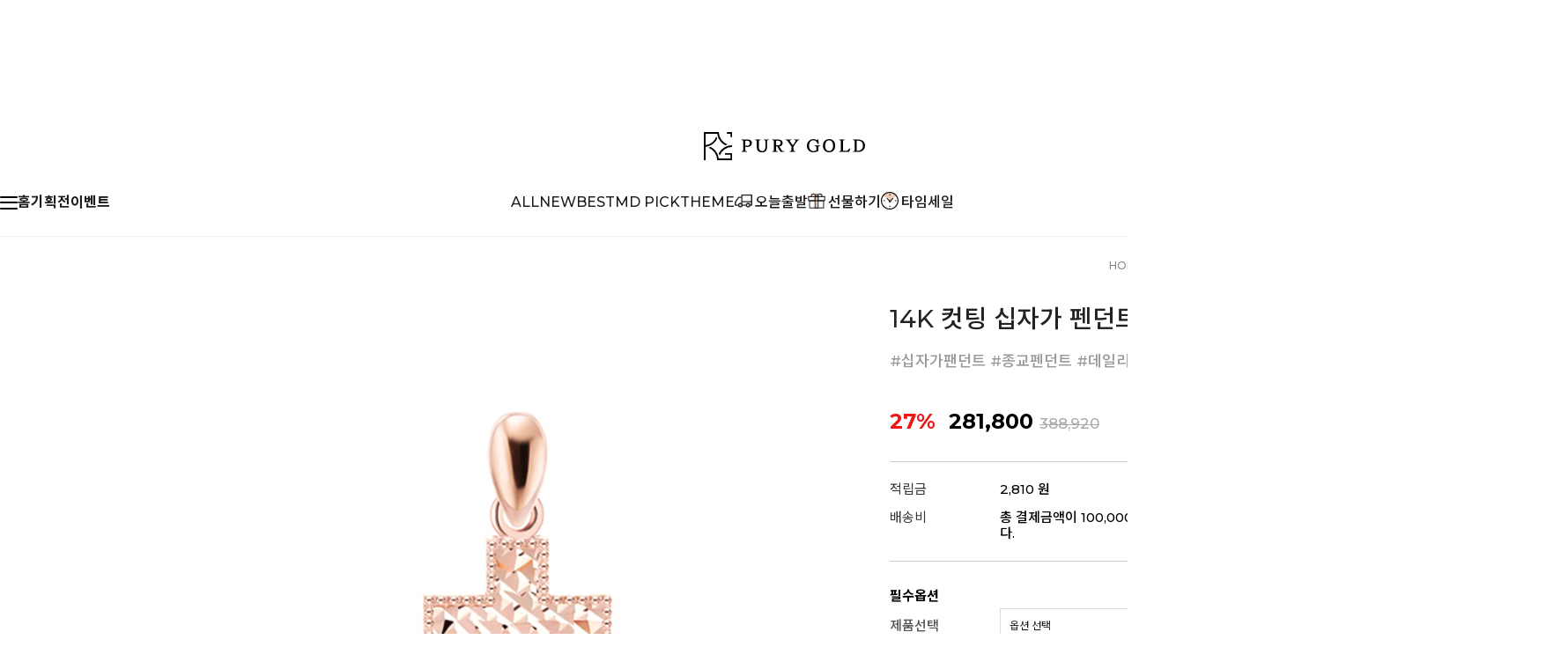

--- FILE ---
content_type: text/html
request_url: https://www.purygold.com/shop/shopdetail.html?branduid=1204&search=&xcode=001&mcode=000&scode=&special=2&GfDT=bm57W1U%3D
body_size: 36604
content:
<!DOCTYPE html PUBLIC "-//W3C//DTD HTML 4.01//EN" "http://www.w3.org/TR/html4/strict.dtd">
<html>
<head>
<meta http-equiv="CONTENT-TYPE" content="text/html;charset=EUC-KR">
<link rel="shortcut icon" href="/shopimages/purygold/favicon.ico" type="image/x-icon">
<link rel="apple-touch-icon-precomposed" href="/shopimages/purygold/mobile_web_icon.png" />
<meta name="referrer" content="no-referrer-when-downgrade" />
<meta name="description" content="14K 컷팅 십자가 펜던트 2종 - #십자가팬던트 #종교펜던트 #데일리팬던트" />
<meta name="keywords" content="퓨리골드, , NECKLACE" />
<meta property="og:type" content="website" />
<meta property="og:title" content="퓨리골드ㅣ14K 컷팅 십자가 펜던트 2종" />
<meta property="og:description" content="#십자가팬던트 #종교펜던트 #데일리팬던트" />
<meta property="og:image" content="https://www.purygold.com/shopimages/purygold/0010000002913.jpg" />
<link rel="image_src" href="https://www.purygold.com/shopimages/purygold/0010000002913.jpg" />
<meta property="og:url" content="https://www.purygold.com/shop/shopdetail.html?branduid=1204&search=&xcode=001&mcode=000&scode=&special=2&GfDT=bm57W1U%3D" />
<link rel="canonical" href="https://www.purygold.com/shop/shopdetail.html?branduid=1204">
<link rel="alternate" href="https://www.purygold.com/m/product.html?branduid=1204">
<title>14K 컷팅 십자가 펜던트 2종ㅣ퓨리골드</title>
<meta name="author" content="www.purygold.com" />
<meta name="Copyright" content="주식회사퓨리골드">
<meta name="robots" content="index,follow">
<meta name="revisit-after" content="1 days">
<meta http-equiv="Expires" content="Sun, 1 May 2022 23:00:00 GMT">
<meta http-equiv="Pragma" content="no-cache">
<meta http-equiv="Cache-Control" content="no-cache">



<link type="text/css" rel="stylesheet" href="/shopimages/purygold/template/work/47121/common.css?r=1708501575" /><link href="//fonts.googleapis.com/css2?family=Noto+Sans+KR:wght@100;300;400;500;700;900&display=swap" rel="stylesheet">
<link href="//fonts.googleapis.com/css2?family=Lato:wght@100;300;400;700;900&family=Roboto:wght@100;300;400;500;700;900&display=swap" rel="stylesheet">
<link rel="stylesheet" href="/design/purygold/noto/swiper.css">
<link href="https://fonts.googleapis.com/css2?family=Montserrat:wght@500;600;700;800;900&display=swap" rel="stylesheet">

<!-- Google Tag Manager -->
<script>(function(w,d,s,l,i){w[l]=w[l]||[];w[l].push({'gtm.start':
new Date().getTime(),event:'gtm.js'});var f=d.getElementsByTagName(s)[0],
j=d.createElement(s),dl=l!='dataLayer'?'&l='+l:'';j.async=true;j.src=
'https://www.googletagmanager.com/gtm.js?id='+i+dl;f.parentNode.insertBefore(j,f);
})(window,document,'script','dataLayer','GTM-MFRKPFT');</script>
<!-- End Google Tag Manager -->

<meta name="naver-site-verification" content="67a95f1c3afbfeaf8a1318e71c941788e4734933" />
<meta name="naver-site-verification" content="3e6b52bba6953b5273994a4810c2a8ef38ab9f2a" />
</head>
<script type="text/javascript" src="//wcs.naver.net/wcslog.js"></script>
<script type="text/javascript">
if (window.wcs) {
    if(!wcs_add) var wcs_add = {};
    wcs_add["wa"] = "s_2e88822f653e";
    wcs.inflow('purygold.com');
    wcs_do();
}
</script>

<body>
<script type="text/javascript" src="/js/jquery-1.7.2.min.js"></script><script type="text/javascript" src="/js/lazyload.min.js"></script>
<script type="text/javascript">
function getCookiefss(name) {
    lims = document.cookie;
    var index = lims.indexOf(name + "=");
    if (index == -1) {
        return null;
    }
    index = lims.indexOf("=", index) + 1; // first character
    var endstr = lims.indexOf(';', index);
    if (endstr == -1) {
        endstr = lims.length; // last character
    }
    return unescape(lims.substring(index, endstr));
}
</script><script type="text/javascript">
var MOBILE_USE = '';
var DESIGN_VIEW = 'PC';
</script><script type="text/javascript" src="/js/flash.js"></script>
<script type="text/javascript" src="/js/neodesign/rightbanner.js"></script>
<script type="text/javascript" src="/js/bookmark.js"></script>
<style type="text/css">

.MS_search_word { }

#topbanner { visibility:hidden; opacity:0; position:relative; width:100%; overflow:hidden; text-align:center; }
#topbanner .topSlider li { width:100% !important; }
#topbanner .topSlider li.img a { display:block; width:100%; height:auto; }
#topbanner .topSlider li.img a img { max-width:100%; }
#topbanner .topSlider li.txt { display:table; *display:block !important; }
#topbanner .topSlider li.txt a { display:table-cell; *display:block !important; font-family:'malgun Gothic'; }
#topbanner .topSlider li.txt a img { vertical-align:text-top; *vertical-align:middle; height:auto !important; }
#topbanner .topbanner-close { z-index:2; position:absolute; top:50%; right:0; display:inline-block; width:40px; height:40px; margin-top:-20px; display:flex; align-items:center; justify-content: space-around;}
#topbanner .topbanner-close img { vertical-align:middle; }

#comment_password {
    position: absolute;
    display: none;
    width: 300px;
    border: 2px solid #757575;
    padding: 7px;
    background: #FFF;
    z-index: 6;
}

</style>

<form name="allbasket" method="post" action="/shop/basket.html">
<input type="hidden" name="totalnum" value="" />
<input type="hidden" name="collbrandcode" />
<input type="hidden" name="xcode" value="001" />
<input type="hidden" name="mcode" value="000" />
<input type="hidden" name="typep" value="O" />
<input type="hidden" name="aramount" />
<input type="hidden" name="arspcode" />
<input type="hidden" name="arspcode2" />
<input type="hidden" name="optionindex" />
<input type="hidden" name="alluid" />
<input type="hidden" name="alloptiontype" />
<input type="hidden" name="aropts" />
<input type="hidden" name="checktype" />
<input type="hidden" name="ordertype" />
<input type="hidden" name="brandcode" value="001000000291" />
<input type="hidden" name="branduid" value="1204" />
<input type="hidden" name="cart_free" value="" />
<input type="hidden" name="opt_type" value="PS" />
<input type="hidden" name="basket_use" value="Y" />

<input type="hidden" id="giveapresent" name="giveapresent" />

</form>

<!-- 신규파일첨부를 위한 폼 -->
<form name="attachform" method="post">
<input type="hidden" name="code" value="purygold_review2.0" />
<input type="hidden" name="size" value="40960000" />
<input type="hidden" name="maxsize" value="" />
<input type="hidden" name="img_maxwidth" value="300" />
<input type="hidden" name="img_resize" value="Y" />
<input type="hidden" name="servername" value="special121" />
<input type="hidden" name="url" value="www.purygold.com" />
<input type="hidden" name="org" value="purygold" />
<input type="hidden" name="Btype" value="gallery" />
<input type="hidden" name="form_name" value="re_form" />
</form>

<script type="text/javascript" src="/js/cookie.js"></script>

<script type="text/javascript">

var pre_ORBAS = 'A';
var pre_min_amount = '1';
var pre_product_uid = '';
var pre_product_name = '';
var pre_product_price = '';
var pre_option_type = '';
var pre_option_display_type = '';
var pre_optionJsonData = '';
var IS_LOGIN = 'false';
var is_bulk = 'N';
var bulk_arr_info = [];
var pre_min_add_amount = '1';
var pre_max_amount = '100000';

    var is_unify_opt = '1' ? true : false; 
    var pre_baskethidden = 'A';

var ORBAS = 'A';
var is_mobile_use = false;
var template_m_setid = 46423;
var shop_language = 'kor';
var exchange_rate = '';
var is_kakao_pixel_basket = 'N';
var display_addi_opt_name = '';

var baskethidden = 'A';


        var _is_package_basket = false;
        var _is_send_multi = false;
        var _is_nhn_basket = false;

var min_amount = '1';
var min_add_amount = '1';
var max_amount  = '2147483647';
var product_uid = '1204';
var product_name = '14K 컷팅 십자가 펜던트 2종';
var product_price = '281800';
var option_type = 'PS';
var option_display_type = 'EVERY';
var option_insert_mode = 'auto';
var is_dummy = false;
var is_exist = true;
var optionJsonData = {basic:{0:{0:{adminuser:'purygold',uid:'1204',opt_id:'1',opt_type:'SELECT',opt_name:'제품선택',opt_matrix:'1,2',opt_value:'14K _ S (소),14K _ M (중)',opt_price:'0,23800',opt_add_info:'',opt_use:'Y',opt_mix:'Y',opt_mandatory:'Y',opt_max:'',opt_min:'',opt_oneclick:'N',sto_id:'5',opt_ids:'1,2',sto_type:'BASIC',sto_matrix:'1:1,2:1',opt_values:'14K _ S (소),옐로우골드',sto_price:'0',sto_real_stock:'1000000000',sto_unlimit:'Y',sto_stop_use:'Y',sto_stop_stock:'0',sto_state:'SALE',sto_note:'',sto_image:'',sto_detail_image:'',sto_max_use:'N',sto_max:'',sto_min_use:'N',sto_min:''},1:{adminuser:'purygold',uid:'1204',opt_id:'1',opt_type:'SELECT',opt_name:'제품선택',opt_matrix:'1,2',opt_value:'14K _ S (소),14K _ M (중)',opt_price:'0,23800',opt_add_info:'',opt_use:'Y',opt_mix:'Y',opt_mandatory:'Y',opt_max:'',opt_min:'',opt_oneclick:'N',sto_id:'6',opt_ids:'1,2',sto_type:'BASIC',sto_matrix:'1:1,2:2',opt_values:'14K _ S (소),로즈골드',sto_price:'0',sto_real_stock:'1000000000',sto_unlimit:'Y',sto_stop_use:'Y',sto_stop_stock:'0',sto_state:'SALE',sto_note:'',sto_image:'',sto_detail_image:'',sto_max_use:'N',sto_max:'',sto_min_use:'N',sto_min:''},2:{adminuser:'purygold',uid:'1204',opt_id:'1',opt_type:'SELECT',opt_name:'제품선택',opt_matrix:'1,2',opt_value:'14K _ S (소),14K _ M (중)',opt_price:'0,23800',opt_add_info:'',opt_use:'Y',opt_mix:'Y',opt_mandatory:'Y',opt_max:'',opt_min:'',opt_oneclick:'N',sto_id:'7',opt_ids:'1,2',sto_type:'BASIC',sto_matrix:'1:1,2:3',opt_values:'14K _ S (소),화이트골드',sto_price:'10000',sto_real_stock:'1000000000',sto_unlimit:'Y',sto_stop_use:'Y',sto_stop_stock:'0',sto_state:'SALE',sto_note:'',sto_image:'',sto_detail_image:'',sto_max_use:'N',sto_max:'',sto_min_use:'N',sto_min:''},3:{adminuser:'purygold',uid:'1204',opt_id:'1',opt_type:'SELECT',opt_name:'제품선택',opt_matrix:'1,2',opt_value:'14K _ S (소),14K _ M (중)',opt_price:'0,23800',opt_add_info:'',opt_use:'Y',opt_mix:'Y',opt_mandatory:'Y',opt_max:'',opt_min:'',opt_oneclick:'N',sto_id:'8',opt_ids:'1,2',sto_type:'BASIC',sto_matrix:'1:2,2:1',opt_values:'14K _ M (중),옐로우골드',sto_price:'23800',sto_real_stock:'1000000000',sto_unlimit:'Y',sto_stop_use:'Y',sto_stop_stock:'0',sto_state:'SALE',sto_note:'',sto_image:'',sto_detail_image:'',sto_max_use:'N',sto_max:'',sto_min_use:'N',sto_min:''},4:{adminuser:'purygold',uid:'1204',opt_id:'1',opt_type:'SELECT',opt_name:'제품선택',opt_matrix:'1,2',opt_value:'14K _ S (소),14K _ M (중)',opt_price:'0,23800',opt_add_info:'',opt_use:'Y',opt_mix:'Y',opt_mandatory:'Y',opt_max:'',opt_min:'',opt_oneclick:'N',sto_id:'9',opt_ids:'1,2',sto_type:'BASIC',sto_matrix:'1:2,2:2',opt_values:'14K _ M (중),로즈골드',sto_price:'23800',sto_real_stock:'1000000000',sto_unlimit:'Y',sto_stop_use:'Y',sto_stop_stock:'0',sto_state:'SALE',sto_note:'',sto_image:'',sto_detail_image:'',sto_max_use:'N',sto_max:'',sto_min_use:'N',sto_min:''},5:{adminuser:'purygold',uid:'1204',opt_id:'1',opt_type:'SELECT',opt_name:'제품선택',opt_matrix:'1,2',opt_value:'14K _ S (소),14K _ M (중)',opt_price:'0,23800',opt_add_info:'',opt_use:'Y',opt_mix:'Y',opt_mandatory:'Y',opt_max:'',opt_min:'',opt_oneclick:'N',sto_id:'10',opt_ids:'1,2',sto_type:'BASIC',sto_matrix:'1:2,2:3',opt_values:'14K _ M (중),화이트골드',sto_price:'33800',sto_real_stock:'1000000000',sto_unlimit:'Y',sto_stop_use:'Y',sto_stop_stock:'0',sto_state:'SALE',sto_note:'',sto_image:'',sto_detail_image:'',sto_max_use:'N',sto_max:'',sto_min_use:'N',sto_min:''}},1:{0:{adminuser:'purygold',uid:'1204',opt_id:'2',opt_type:'SELECT',opt_name:'컬러선택',opt_matrix:'1,2,3',opt_value:'옐로우골드,로즈골드,화이트골드',opt_price:'0,0,10000',opt_add_info:'',opt_use:'Y',opt_mix:'Y',opt_mandatory:'Y',opt_max:'',opt_min:'',opt_oneclick:'N',sto_id:'5',opt_ids:'1,2',sto_type:'BASIC',sto_matrix:'1:1,2:1',opt_values:'14K _ S (소),옐로우골드',sto_price:'0',sto_real_stock:'1000000000',sto_unlimit:'Y',sto_stop_use:'Y',sto_stop_stock:'0',sto_state:'SALE',sto_note:'',sto_image:'',sto_detail_image:'',sto_max_use:'N',sto_max:'',sto_min_use:'N',sto_min:''},1:{adminuser:'purygold',uid:'1204',opt_id:'2',opt_type:'SELECT',opt_name:'컬러선택',opt_matrix:'1,2,3',opt_value:'옐로우골드,로즈골드,화이트골드',opt_price:'0,0,10000',opt_add_info:'',opt_use:'Y',opt_mix:'Y',opt_mandatory:'Y',opt_max:'',opt_min:'',opt_oneclick:'N',sto_id:'6',opt_ids:'1,2',sto_type:'BASIC',sto_matrix:'1:1,2:2',opt_values:'14K _ S (소),로즈골드',sto_price:'0',sto_real_stock:'1000000000',sto_unlimit:'Y',sto_stop_use:'Y',sto_stop_stock:'0',sto_state:'SALE',sto_note:'',sto_image:'',sto_detail_image:'',sto_max_use:'N',sto_max:'',sto_min_use:'N',sto_min:''},2:{adminuser:'purygold',uid:'1204',opt_id:'2',opt_type:'SELECT',opt_name:'컬러선택',opt_matrix:'1,2,3',opt_value:'옐로우골드,로즈골드,화이트골드',opt_price:'0,0,10000',opt_add_info:'',opt_use:'Y',opt_mix:'Y',opt_mandatory:'Y',opt_max:'',opt_min:'',opt_oneclick:'N',sto_id:'7',opt_ids:'1,2',sto_type:'BASIC',sto_matrix:'1:1,2:3',opt_values:'14K _ S (소),화이트골드',sto_price:'10000',sto_real_stock:'1000000000',sto_unlimit:'Y',sto_stop_use:'Y',sto_stop_stock:'0',sto_state:'SALE',sto_note:'',sto_image:'',sto_detail_image:'',sto_max_use:'N',sto_max:'',sto_min_use:'N',sto_min:''},3:{adminuser:'purygold',uid:'1204',opt_id:'2',opt_type:'SELECT',opt_name:'컬러선택',opt_matrix:'1,2,3',opt_value:'옐로우골드,로즈골드,화이트골드',opt_price:'0,0,10000',opt_add_info:'',opt_use:'Y',opt_mix:'Y',opt_mandatory:'Y',opt_max:'',opt_min:'',opt_oneclick:'N',sto_id:'8',opt_ids:'1,2',sto_type:'BASIC',sto_matrix:'1:2,2:1',opt_values:'14K _ M (중),옐로우골드',sto_price:'23800',sto_real_stock:'1000000000',sto_unlimit:'Y',sto_stop_use:'Y',sto_stop_stock:'0',sto_state:'SALE',sto_note:'',sto_image:'',sto_detail_image:'',sto_max_use:'N',sto_max:'',sto_min_use:'N',sto_min:''},4:{adminuser:'purygold',uid:'1204',opt_id:'2',opt_type:'SELECT',opt_name:'컬러선택',opt_matrix:'1,2,3',opt_value:'옐로우골드,로즈골드,화이트골드',opt_price:'0,0,10000',opt_add_info:'',opt_use:'Y',opt_mix:'Y',opt_mandatory:'Y',opt_max:'',opt_min:'',opt_oneclick:'N',sto_id:'9',opt_ids:'1,2',sto_type:'BASIC',sto_matrix:'1:2,2:2',opt_values:'14K _ M (중),로즈골드',sto_price:'23800',sto_real_stock:'1000000000',sto_unlimit:'Y',sto_stop_use:'Y',sto_stop_stock:'0',sto_state:'SALE',sto_note:'',sto_image:'',sto_detail_image:'',sto_max_use:'N',sto_max:'',sto_min_use:'N',sto_min:''},5:{adminuser:'purygold',uid:'1204',opt_id:'2',opt_type:'SELECT',opt_name:'컬러선택',opt_matrix:'1,2,3',opt_value:'옐로우골드,로즈골드,화이트골드',opt_price:'0,0,10000',opt_add_info:'',opt_use:'Y',opt_mix:'Y',opt_mandatory:'Y',opt_max:'',opt_min:'',opt_oneclick:'N',sto_id:'10',opt_ids:'1,2',sto_type:'BASIC',sto_matrix:'1:2,2:3',opt_values:'14K _ M (중),화이트골드',sto_price:'33800',sto_real_stock:'1000000000',sto_unlimit:'Y',sto_stop_use:'Y',sto_stop_stock:'0',sto_state:'SALE',sto_note:'',sto_image:'',sto_detail_image:'',sto_max_use:'N',sto_max:'',sto_min_use:'N',sto_min:''}}},addition:{0:{0:{adminuser:'purygold',uid:'1204',opt_id:'3',opt_type:'ADDITION',opt_name:'선물패키지',opt_matrix:'1,2',opt_value:'프리미엄 패키지_그린,프리미엄 패키지_화이트',opt_price:'15000,15000',opt_add_info:'',opt_use:'Y',opt_mix:'Y',opt_mandatory:'N',opt_max:'',opt_min:'',opt_oneclick:'N',sto_id:'3',opt_ids:'3',sto_type:'ADDITION',sto_matrix:'3:1',opt_values:'프리미엄 패키지_그린',sto_price:'15000',sto_real_stock:'1000000000',sto_unlimit:'Y',sto_stop_use:'N',sto_stop_stock:'0',sto_state:'SALE',sto_note:'',sto_max_use:'N',sto_min_use:'N'},1:{adminuser:'purygold',uid:'1204',opt_id:'3',opt_type:'ADDITION',opt_name:'선물패키지',opt_matrix:'1,2',opt_value:'프리미엄 패키지_그린,프리미엄 패키지_화이트',opt_price:'15000,15000',opt_add_info:'',opt_use:'Y',opt_mix:'Y',opt_mandatory:'N',opt_max:'',opt_min:'',opt_oneclick:'N',sto_id:'4',opt_ids:'3',sto_type:'ADDITION',sto_matrix:'3:2',opt_values:'프리미엄 패키지_화이트',sto_price:'15000',sto_real_stock:'1000000000',sto_unlimit:'Y',sto_stop_use:'N',sto_stop_stock:'0',sto_state:'SALE',sto_note:'',sto_max_use:'N',sto_min_use:'N'}}}};
var view_member_only_price = '';
var IS_LOGIN = 'false';
var option_stock_display = 'NO';
var option_note_display  = 'NO';
var baro_opt = 'Y';
var basketcnt = '0'; 
var is_extra_product = '';
var is_extra_product_custom = '';
var is_prd_group_sale = 'N';
var group_sale_type = '';
var group_sale_value = '';
var group_sale_cut = '';
var quantity_maxlength = '';
var is_bulk = 'N';
var bulk_arr_info = [];
var op_stock_limit_display = '';
var op_stock_count_display = '';
var bigin_use = 'false';
var _set_info_data = {
    'soldout_type' : '',
    'is_opt_restock' : 'N',
    'use_miniq' : 'Y'
}
var is_rental_pay = 'N'; // 렌탈페이 구분변수
var is_vittz = 'N';       // 비츠 특별처리
var use_option_limit = 'N';
var design_view = 'PC';

window.onload = function() {
    set_info_value(_set_info_data); // info 파라미터 추가시 해당함수 사용
}

function show_hide(target, idx, lock, level, code, num1, num2, hitplus, hits_plus, uid) {
    if (level == 'unlogin') {
        alert('해당 게시물은 로그인 하셔야 확인이 가능합니다.');
        return;
    }
    if (level == 'nogroup') {
        alert('해당 게시판을 보실 수 있는 권한이 없습니다.');
        return;
    }
    (function($) {
        $.each($('[id^=' + target + '_block]'), function() {
            if ($(this).attr('id') == (target + '_block' + idx)) {
                if ($(this).css('display') == 'block' || $(this).css('display') == 'table-row') {
                    $(this).css('display', 'none');
                } else {
                    if ($.browser.msie) {
                        if (Math.abs($.browser.version) > 9) {
                            $(this).css('display', 'table-row').focus();
                        } else {
                            $(this).css('display', 'block').focus();
                        }
                    } else {
                        $(this).css('display', (this.nodeName.toLowerCase() == 'tr') ? 'table-row' : 'block').focus();
                    }
                    // 비밀번호가 승인된글은 다시 가져오지 않기 위함
                    if ($(this).find('.' + target + '_content').html().length == 0) {
                        comment_load(target + '_comment', code, num1, num2, idx, hitplus, hits_plus, '', uid);
                    } else {
                        // 비밀번호가 승인된 글 선택시 조회수 증가
                        if (lock == 'Y' && $(this).find('.' + target + '_content').html().indexOf('_chkpasswd') < 0) {
                            lock = 'N';
                        } 
                        // 비밀글 조회수 증가 기능 추가로 comment_load 에서도 조회수 업데이트 함.
                        if (lock != 'Y') update_hits(target, code, num1, num2, idx, hitplus, hits_plus);
                    }

                                    // 스크롤을 해당 글 위치로 이동
                var _offset_top = $('#' + $(this).attr('id')).offset().top;
                $('html, body').animate({ scrollTop: (_offset_top > 100 ? _offset_top - 100 : _offset_top) + 'px' }, 500);
                }
            } else {
                $(this).hide();
                // 비밀번호가 승인된것은 유지 하기 위해 주석처리
                //$('.' + target + '_content').empty();
            }
        });
    })(jQuery);
};


function spam_view() {
    return;
}


// ajax 호출하여 클릭된 게시글의 Hit수를 증가후 증가된 hit수를 보여주도록한다.
// 08. 02. 27 add by jiyun
// 08. 11. 11 스크립트 이름 변경. ward
function update_hits(target, code, num1, num2, idx, hitplus, hits_plus) {
    (function($) {
        $.ajax({
            type: 'GET',
            url: "/shop/update_hits.html",
            dataType: 'html',
            data: {
                'code': code,
                'num1': num1,
                'num2': num2,
                'hitplus': hitplus,
                'hits_plus': hits_plus
            },
            success: function(cnt) {
                $('#' + target + '_showhits' + idx).text(cnt);
                return false;
            }
        });
    })(jQuery);
    return false;
}

// 잠금글을 해당 상품 상세 하단에서 확인 가능하도록 추가함
// 08. 01. 16 add by jysung
function chk_lock(target, code, num1, num2, passwdId, hitplus, hits_plus, uid) {
    (function($) {
        var passwd = $('#' + passwdId);
        if ($(passwd).val().length == 0) {
            alert('글 작성시 입력한 비밀번호를 입력해주세요.');
            $(passwd).focus();
            return false;
        }
        var idx = $('.' + target.replace('_comment', '_content')).index($('#' + passwdId).parents('.' + target.replace('_comment', '_content'))) + 1;
        comment_load(target, code, num1, num2, idx, hitplus, hits_plus, passwd, uid);

    })(jQuery);
    // 08. 11. 11 스크립트 이름 변경 ward
    //new passwd_checker(code, brand, uid, cuid, passwd, id);
}


function comment_load(target, code, num1, num2, idx, hitplus, hits_plus, passwd, uid) {
    (function($) {
        var _param = {
            'target': target,
            'code': code,
            'num1': num1,
            'num2': num2,
            'passwd': ($(passwd).val() || ''),
            'branduid' : uid
        };
        $.ajax({
            type: 'POST',
            url: '/shop/chkpasswd_brandqna.html',
            //dataType: 'json',
            dataType: 'html',
            data: _param,
            success: function(req) {
                if (req === 'FALSE') {
                    alert(' 비밀번호가 틀립니다.');
                    $(passwd).focus();
                } else {
                    // 비밀번호가 승인된것은 유지 하기 위해 주석처리
                    //$('.' + target.replace('_comment', '_content')).empty();
                    $('#' + target.replace('_comment', '_block' + idx)).find('.' + target.replace('_comment', '_content')).html(req);
                    if (req.indexOf('_chkpasswd') < 0) {
                        update_hits(target.replace('_comment', ''), code, num1, num2, idx, hitplus, hits_plus);
                    }
                }
                return false;
            }
        });
    })(jQuery);
}

function key_check(e, target, code, num1, num2, passwdId, hitplus, hits_plus) {
    var e = e || window.event;
    if (escape(e.keyCode) == 13) {
        chk_lock(target, code, num1, num2, passwdId, hitplus, hits_plus);
    }
}

</script>

<link type="text/css" rel="stylesheet" href="/shopimages/purygold/template/work/47121/shopdetail.css?t=202503201535" />
<!--    <script lang="java">
        $(function () {
            $(".opt-wrap").each(function(){
                if(!$(this).find("dl").length){
                    $(this).remove()
                }
            })
        
              })
    </script>  
    
-->
<!-- 2023 10 13 위에 스크립트로 추가구성상품에 선택완료버튼이 미노출되어 주석 처리했어요 -->
    
    <style type="text/css">
    #MK_innerOptWrap .MK_inner-opt-cm li .MK_btn-del {  width:19px; height:19px; text-indent:-9999em; background:url(/design/purygold/noto/PC_img/opt_close.png) center center no-repeat;  right:15px; bottom:32px;  }
    #MK_innerOptWrap .MK_inner-opt-cm li .MK_qty-ctrl a.MK_btn-up { background-image:url(/design/purygold/img/pc/icon_cnt_plus.png) ;left:59px}
    #MK_innerOptWrap .MK_inner-opt-cm li .MK_qty-ctrl a.MK_btn-dw {   background-image:url(/design/purygold/img/pc/icon_cnt_min.png); right:0; }
    </style>
        
        <div id='blk_scroll_wings'><script type='text/javascript' src='/html/shopRbanner.html?param1=1' ></script></div>
<div id='cherrypicker_scroll'></div>
<div id="wrap">
    
<link type="text/css" rel="stylesheet" href="/shopimages/purygold/template/work/47121/header.1.css?t=202507091643" />
<!-- Google Tag Manager (noscript) -->
<noscript><iframe src="https://www.googletagmanager.com/ns.html?id=GTM-MFRKPFT"
height="0" width="0" style="display:none;visibility:hidden"></iframe></noscript>
<!-- End Google Tag Manager (noscript) -->

<link rel="stylesheet" href="/design/purygold/noto/aos_css.css">
<script src="/design/purygold/noto/aos_js.js"></script>
<script>
    AOS.init(); // 초기화 선언 필수
</script>

<link rel="stylesheet" href="/images/d3/m_01/css/font-awesome.min.css" />
<script src="/design/purygold/noto/swiper.js"></script>


    <!-- 탑 배너 -->
        <div id="topbanner">
    <ul class="topSlider">
        <li class="txt" style="height:40px; background:#000000; line-height:40px;"><a href="/shop/plan.html?plan_id=2" target="_self" style="color:#ffffff; font-size:15px; font-weight:bold;"><img src="/images/common/topbanner_icon02.png" />   첫 구매 특가 하리보 100원!
<img src="/images/common/topbanner_icon02.png" /> </a></li>
<li class="txt" style="height:40px; background:#000000; line-height:40px;"><a href="/shop/plan.html?plan_id=6" target="_self" style="color:#ffffff; font-size:15px; font-weight:bold;"><img src="/images/common/topbanner_icon01.png" /> 포토리뷰 작성시 적립금 5,000원 
<img src="/images/common/topbanner_icon01.png" /> </a></li>
<li class="txt" style="height:40px; background:#000000; line-height:40px;"><a href="https://purygold.com/shop/idinfo.html" target="_blank" style="color:#ffffff; font-size:15px; font-weight:bold;"><b style="color:red">♥</b> 회원 가입 시 
<b style="color:yellow">3,000 포인트</b> 
즉시 지급 <b style="color:red">♥</b></a></li>
    </ul>
    <a href="#topbanner" class="topbanner-close"><img src="/images/common/topbanner_close.png" alt="상단 배너 닫기" /></a>
</div><!-- #topbanner -->


<header id="header">
    <div class="head_top">
        <div class="head_inner">
            <h1 class="logo"><a href="/index.html"><img src="/design/purygold/img/pc/00_logo_black.svg" alt="logo"></a></h1>
            <ul class="user_m">
                                <li><a href="/shop/member.html?type=login">로그인</a></li>
                <li><a href="/shop/idinfo.html">회원가입</a></li>
                <li><a href="/shop/confirm_login.html?type=myorder">주문조회</a></li>
                                <li><a href="/board/board.html?code=purygold_board1">고객센터</a></li>
                <li><a href="/shop/basket.html">장바구니
                        <span id="user_basket_quantity" class="user_basket_quantity"></span>                    </a></li>
            </ul>
        </div> <!-- head_inner -->
    </div> <!-- head_top -->
</header>
<div class="head_bottom">
    <div class="head_inner">
        <div class="hb_right">
            <div class="ham"><a href="#"><span></span><span></span><span></span></a></div>
            <ul class="etc_m">
                <li><a href="/index.html">홈</a></li>
                <li><a href="/board/board.html?code=purygold_image2">기획전</a></li>
                <li><a href="/shop/plan_list.html?view_type=ing">이벤트</a></li>
            </ul>
        </div> <!-- hb_left -->
        <div class="hb_left">
            <ul class="cate_m">
                <li><a href="/shop/shopbrand.html?xcode=024&type=Y">ALL</a></li>
                <li><a href="/shop/shopbrand.html?xcode=025&type=Y">NEW</a></li>
                <li><a href="/shop/shopbrand.html?xcode=026&type=Y">BEST</a></li>
                <li><a href="/shop/shopbrand.html?xcode=027&type=Y">MD PICK</a></li>
                <li><a href="/shop/shopbrand.html?xcode=020&type=Y">THEME</a></li>
                <li><a href="/shop/shopbrand.html?xcode=019&type=Y"><img src="/design/purygold/img/pc/icon_delivery.svg" style="">오늘출발</a></li>
                <li><a href="/shop/shopbrand.html?xcode=017&type=Y"><img src="/design/purygold/img/pc/icon-present.png" style="height:18px">선물하기</a></li>
                <li><a href="/shop/shopbrand.html?xcode=023&type=Y"><img src="/design/purygold/img/pc/icon-timer.svg">타임세일</a></li>
            </ul>
        </div> <!-- hb_right -->
        <div class="search">
            <div id="allfinder-ctr" class="allfinderOpenBtn">
                <a href="#none"></a>
            </div>
            <form action="/shop/shopbrand.html" method="post" name="search">            <fieldset>
                <legend style="display:none">상품 검색 폼</legend>
                <input name="search" onkeydown="CheckKey_search();" value=""  class="MS_search_word search_auto_completion" />                <a class="search_icon" href="javascript:prev_search();search_submit();"><img src="/design/purygold/noto/PC_img/search.png" alt="search"></a>
            </fieldset>
            </form>        </div> <!-- search -->
    </div>

    <div id="asi">
        <div class="asi_inner">
            <nav>
                <ul class="cate1_m">
                                    <li>
                        <a href="#none">NECKLACE</a>
                                                <div class="cate_wrap">
                        <ul class="cate2_m">
                                                        <li>
                            <a href="/shop/shopbrand.html?type=N&xcode=012&mcode=007">NECKLACE ALL</a>
                                                        </li>
                                                        <li>
                            <a href="/shop/shopbrand.html?type=N&xcode=012&mcode=001">스톤 라인</a>
                                                        </li>
                                                        <li>
                            <a href="/shop/shopbrand.html?type=N&xcode=012&mcode=002">스타일 라인</a>
                                                        </li>
                                                        <li>
                            <a href="/shop/shopbrand.html?type=N&xcode=012&mcode=003">베이직체인</a>
                                                        </li>
                                                        <li>
                            <a href="/shop/shopbrand.html?type=N&xcode=012&mcode=004">진주 라인</a>
                                                        </li>
                                                        <li>
                            <a href="/shop/shopbrand.html?type=N&xcode=012&mcode=005">팬던트(체인X)</a>
                                                        </li>
                                                        <li>
                            <a href="/shop/shopbrand.html?type=N&xcode=012&mcode=006">롱라인</a>
                                                        </li>
                                                    </ul> <!-- cate2_m -->
                        </div> <!-- cate_wrap -->
                                            </li>
                                    <li>
                        <a href="#none">RING</a>
                                                <div class="cate_wrap">
                        <ul class="cate2_m">
                                                        <li>
                            <a href="/shop/shopbrand.html?type=N&xcode=013&mcode=008">RING ALL</a>
                                                        </li>
                                                        <li>
                            <a href="/shop/shopbrand.html?type=N&xcode=013&mcode=001">스톤/진주</a>
                                                        </li>
                                                        <li>
                            <a href="/shop/shopbrand.html?type=N&xcode=013&mcode=002">스타일링</a>
                                                        </li>
                                                        <li>
                            <a href="/shop/shopbrand.html?type=N&xcode=013&mcode=003">레이어드</a>
                                                        </li>
                                                        <li>
                            <a href="/shop/shopbrand.html?type=N&xcode=013&mcode=004">넌큐빅</a>
                                                        </li>
                                                        <li>
                            <a href="/shop/shopbrand.html?type=N&xcode=013&mcode=005">커팅</a>
                                                        </li>
                                                        <li>
                            <a href="/shop/shopbrand.html?type=N&xcode=013&mcode=006">볼드</a>
                                                        </li>
                                                        <li>
                            <a href="/shop/shopbrand.html?type=N&xcode=013&mcode=007">커플반지</a>
                                                        </li>
                                                    </ul> <!-- cate2_m -->
                        </div> <!-- cate_wrap -->
                                            </li>
                                    <li>
                        <a href="#none">EARRING</a>
                                                <div class="cate_wrap">
                        <ul class="cate2_m">
                                                        <li>
                            <a href="/shop/shopbrand.html?type=N&xcode=014&mcode=007">EARRING ALL</a>
                                                        </li>
                                                        <li>
                            <a href="/shop/shopbrand.html?type=N&xcode=014&mcode=001">원터치형</a>
                                                        </li>
                                                        <li>
                            <a href="/shop/shopbrand.html?type=N&xcode=014&mcode=002">침형</a>
                                                        </li>
                                                        <li>
                            <a href="/shop/shopbrand.html?type=N&xcode=014&mcode=003">피어싱</a>
                                                        </li>
                                                        <li>
                            <a href="/shop/shopbrand.html?type=N&xcode=014&mcode=004">링/파이프</a>
                                                        </li>
                                                        <li>
                            <a href="/shop/shopbrand.html?type=N&xcode=014&mcode=005">진주</a>
                                                        </li>
                                                        <li>
                            <a href="/shop/shopbrand.html?type=N&xcode=014&mcode=006">스톤</a>
                                                        </li>
                                                    </ul> <!-- cate2_m -->
                        </div> <!-- cate_wrap -->
                                            </li>
                                    <li>
                        <a href="#none">BRACELET</a>
                                                <div class="cate_wrap">
                        <ul class="cate2_m">
                                                        <li>
                            <a href="/shop/shopbrand.html?type=N&xcode=015&mcode=006">BRACELET ALL</a>
                                                        </li>
                                                        <li>
                            <a href="/shop/shopbrand.html?type=N&xcode=015&mcode=001">스톤체인</a>
                                                        </li>
                                                        <li>
                            <a href="/shop/shopbrand.html?type=N&xcode=015&mcode=002">디자인체인</a>
                                                        </li>
                                                        <li>
                            <a href="/shop/shopbrand.html?type=N&xcode=015&mcode=003">심플체인</a>
                                                        </li>
                                                        <li>
                            <a href="/shop/shopbrand.html?type=N&xcode=015&mcode=004">뱅글</a>
                                                        </li>
                                                        <li>
                            <a href="/shop/shopbrand.html?type=N&xcode=015&mcode=005">발찌</a>
                                                        </li>
                                                    </ul> <!-- cate2_m -->
                        </div> <!-- cate_wrap -->
                                            </li>
                                    <li>
                        <a href="#none">BABY</a>
                                                <div class="cate_wrap">
                        <ul class="cate2_m">
                                                        <li>
                            <a href="/shop/shopbrand.html?type=N&xcode=018&mcode=005">BABY ALL</a>
                                                        </li>
                                                        <li>
                            <a href="/shop/shopbrand.html?type=N&xcode=018&mcode=002">아기 팔찌</a>
                                                        </li>
                                                        <li>
                            <a href="/shop/shopbrand.html?type=N&xcode=018&mcode=004">아기 팬던트</a>
                                                        </li>
                                                    </ul> <!-- cate2_m -->
                        </div> <!-- cate_wrap -->
                                            </li>
                                    <li>
                        <a href="#none">TODAY</a>
                                                <div class="cate_wrap">
                        <ul class="cate2_m">
                                                        <li>
                            <a href="/shop/shopbrand.html?type=N&xcode=019&mcode=004">TODAY ALL</a>
                                                        </li>
                                                        <li>
                            <a href="/shop/shopbrand.html?type=N&xcode=019&mcode=001">GOLD 주얼리</a>
                                                        <ul class="cate3_m">
                                                                <li>
                                <a href="/shop/shopbrand.html?type=N&xcode=019&mcode=001&scode=002">귀걸이</a>
                                </li>
                                                                <li>
                                <a href="/shop/shopbrand.html?type=N&xcode=019&mcode=001&scode=001">목걸이</a>
                                </li>
                                                                <li>
                                <a href="/shop/shopbrand.html?type=N&xcode=019&mcode=001&scode=003">반지 팔찌 발찌</a>
                                </li>
                                                            </ul> <!-- cate3_m -->
                                                        </li>
                                                        <li>
                            <a href="/shop/shopbrand.html?type=N&xcode=019&mcode=002">Silver 925</a>
                                                        </li>
                                                        <li>
                            <a href="/shop/shopbrand.html?type=N&xcode=019&mcode=003">기타</a>
                                                        </li>
                                                    </ul> <!-- cate2_m -->
                        </div> <!-- cate_wrap -->
                                            </li>
                                    <li>
                        <a href="#none">THEME</a>
                                                <div class="cate_wrap">
                        <ul class="cate2_m">
                                                        <li>
                            <a href="/shop/shopbrand.html?type=N&xcode=020&mcode=007">THEME ALL</a>
                                                        </li>
                                                        <li>
                            <a href="/shop/shopbrand.html?type=N&xcode=020&mcode=001">그린마니아</a>
                                                        </li>
                                                        <li>
                            <a href="/shop/shopbrand.html?type=N&xcode=020&mcode=002">하트&리본</a>
                                                        </li>
                                                        <li>
                            <a href="/shop/shopbrand.html?type=N&xcode=020&mcode=003">럭키 물고기</a>
                                                        </li>
                                                        <li>
                            <a href="/shop/shopbrand.html?type=N&xcode=020&mcode=004">꽃&나비</a>
                                                        </li>
                                                        <li>
                            <a href="/shop/shopbrand.html?type=N&xcode=020&mcode=005">별&달</a>
                                                        </li>
                                                        <li>
                            <a href="/shop/shopbrand.html?type=N&xcode=020&mcode=009">러블리핑크</a>
                                                        </li>
                                                        <li>
                            <a href="/shop/shopbrand.html?type=N&xcode=020&mcode=006">종교아이템</a>
                                                        </li>
                                                        <li>
                            <a href="/shop/shopbrand.html?type=N&xcode=020&mcode=008">LAB DIAMOND</a>
                                                        </li>
                                                    </ul> <!-- cate2_m -->
                        </div> <!-- cate_wrap -->
                                            </li>
                                    <li>
                        <a href="#none">GIFT</a>
                                                <div class="cate_wrap">
                        <ul class="cate2_m">
                                                        <li>
                            <a href="/shop/shopbrand.html?type=N&xcode=017&mcode=001">GIFT ALL</a>
                                                        </li>
                                                        <li>
                            <a href="/shop/shopbrand.html?type=N&xcode=017&mcode=003">귀걸이</a>
                                                        </li>
                                                        <li>
                            <a href="/shop/shopbrand.html?type=N&xcode=017&mcode=004">팔찌</a>
                                                        </li>
                                                        <li>
                            <a href="/shop/shopbrand.html?type=N&xcode=017&mcode=002">목걸이</a>
                                                        </li>
                                                    </ul> <!-- cate2_m -->
                        </div> <!-- cate_wrap -->
                                            </li>
                                    <li>
                        <a href="#none">TIME SALE</a>
                                                <div class="cate_wrap">
                        <ul class="cate2_m">
                                                        <li>
                            <a href="/shop/shopbrand.html?type=N&xcode=023&mcode=001">요일마다 타임특가!!!</a>
                                                        </li>
                                                    </ul> <!-- cate2_m -->
                        </div> <!-- cate_wrap -->
                                            </li>
                                    <li>
                        <a href="#none">ALL</a>
                                                <div class="cate_wrap">
                        <ul class="cate2_m">
                                                        <li>
                            <a href="/shop/shopbrand.html?type=N&xcode=024&mcode=001">ALL</a>
                                                        </li>
                                                    </ul> <!-- cate2_m -->
                        </div> <!-- cate_wrap -->
                                            </li>
                                </ul> <!-- cate1_m -->
            </nav>
        </div> <!-- asi_inner -->
        <div class="asi_close"><a href="#">close</a></div>
    </div> <!-- asi -->

    
    <!-- 다찾다 검색 파인더 -->
        <div id="allfinder-layer" class="all-finder-layer">
        <div class="finder-body">
            <div class="finderWrap">
                <div class="finderTit">
                    <strong>SEARCH ITEM</strong>
                    <a href="#allfinder-layer" class="finder-close"><img src="/design/purygold/img/pc/icon_allfinder_close.png"></a>
                </div>
                
                <div class="finder-tbl">
                                    <form name="form_search_engine_finder" method="get" action="/shop/shopbrand.html" class="form_search_engine_finder">
                
                
                <input type="hidden" name="s_type" value="search_engine_finder" />
                <input type="hidden" name="sort" value="" />
                <input type="hidden" name="page" value="" />
                <input type="hidden" name="finder_type" value="custom" />                    <table summary="카테고리, 굽높이, 컬러, 사이즈, 가격대, 상품명, 적용">
                        <caption>검색 목록</caption>
                        <colgroup>
                            <col style="width: 140px">
                            <col />
                        </colgroup>
                        <tbody>
                                                        <tr>
                                <th>
                                    <div class="txt-l">
                                        검색어                                                                                                                        <!-- (레이어) 항목 설명 -->
                                        <div class="finder-comm-layer">
                                            <a href="javascript:;" class="finder-btn-close fa fa-close finder-layer-close"></a>
                                            <div class="finder-layer-tit">
                                                검색어                                            </div>
                                            <div class="finder-layer-cnt">
                                                                                            </div>
                                        </div>
                                        <!-- //(레이어) 항목 설명 -->
                                    </div>
                                </th>
                                <td>
                                    <div class="finder-search">
                                                                                            <label><input type="text" class="txt-input keyword smart_finder_auto_completion" name="keyword" value="" autocomplete="off" placeholder="입력하세요"></label>
            <div class="search-auto-complete-list"></div>                                                                            </div>
                                </td>
                            </tr>
                                                                                    <tr>
                                <th>
                                    <div class="txt-l">
                                        카테고리                                                                                 <a href="#none" class="fa fa-plus category-toggle"></a>                                        <!-- (레이어) 항목 설명 -->
                                        <div class="finder-comm-layer">
                                            <a href="javascript:;" class="finder-btn-close fa fa-close finder-layer-close"></a>
                                            <div class="finder-layer-tit">
                                                카테고리                                            </div>
                                            <div class="finder-layer-cnt">
                                                                                            </div>
                                        </div>
                                        <!-- //(레이어) 항목 설명 -->
                                    </div>
                                </th>
                                <td>
                                    <div class="finder-category">
                                                                                <label><span class="finder-options finder-cate1 " data-cate-type="O" data-cate-code="001">NECKLACE</span></label>                                                                                <label><span class="finder-options finder-cate1 " data-cate-type="O" data-cate-code="002">RING</span></label>                                                                                <label><span class="finder-options finder-cate1 " data-cate-type="O" data-cate-code="003">EARRING</span></label>                                                                                <label><span class="finder-options finder-cate1 " data-cate-type="O" data-cate-code="004">BRACELET</span></label>                                                                            </div>
                                </td>
                            </tr>
                                                        <tr class="finder-child-category">
                                <th>
                                    <div class='txt-l'></div>
                                </th>
                                <td>
                                    <div class='finder-category2'></div>
                                </td>
                            </tr>
                                                                                    <tr>
                                <th>
                                    <div class="txt-l">
                                        가격                                                                                                                        <!-- (레이어) 항목 설명 -->
                                        <div class="finder-comm-layer">
                                            <a href="javascript:;" class="finder-btn-close fa fa-close finder-layer-close"></a>
                                            <div class="finder-layer-tit">
                                                가격                                            </div>
                                            <div class="finder-layer-cnt">
                                                                                            </div>
                                        </div>
                                        <!-- //(레이어) 항목 설명 -->
                                    </div>
                                </th>
                                <td>
                                    <div class="finder-price">
                                                                                <label><span class='finder-options finder-price-between' data-max='200000'>200,000원이하</span></label>                                                                                <label><span class='finder-options finder-price-between' data-max='300000'>300,000원이하</span></label>                                                                                <label><span class='finder-options finder-price-between' data-max='400000'>400,000원이하</span></label>                                                                                <label><span class='finder-options finder-price-between' data-max='500000'>500,000원이하</span></label>                                                                                <label><span class='finder-options finder-price-between' data-min='500000'>500,000원이상</span></label>                                                                                <div class="finder-price-input"><label><input type="text" class="txt-input input_min_price" name="money1" value=""/> 원</label> ~ <label><input type="text" class="txt-input input_max_price" name="money2" value=""/> 원</label></div>                                                                            </div>
                                </td>
                            </tr>
                                                                                    <tr>
                                <th>
                                    <div class="txt-l">
                                        스타일                                                                                                                        <!-- (레이어) 항목 설명 -->
                                        <div class="finder-comm-layer">
                                            <a href="javascript:;" class="finder-btn-close fa fa-close finder-layer-close"></a>
                                            <div class="finder-layer-tit">
                                                스타일                                            </div>
                                            <div class="finder-layer-cnt">
                                                                                            </div>
                                        </div>
                                        <!-- //(레이어) 항목 설명 -->
                                    </div>
                                </th>
                                <td>
                                    <div class="">
                                                                                <label><span class="finder-options   " data-key="5" data-value="6">심플</span></label>                                                                                <label><span class="finder-options   " data-key="5" data-value="7">물고기</span></label>                                                                                <label><span class="finder-options   " data-key="5" data-value="8">커팅</span></label>                                                                                <label><span class="finder-options   " data-key="5" data-value="9">클립</span></label>                                                                                <label><span class="finder-options   " data-key="5" data-value="10">사각</span></label>                                                                                <label><span class="finder-options   " data-key="5" data-value="11">그린오닉스</span></label>                                                                                <label><span class="finder-options   " data-key="5" data-value="12">컷팅</span></label>                                                                                <label><span class="finder-options   " data-key="5" data-value="13">할로우</span></label>                                                                                <label><span class="finder-options   " data-key="5" data-value="14">두줄</span></label>                                                                                <label><span class="finder-options   " data-key="5" data-value="15">볼드</span></label>                                                                                <label><span class="finder-options   " data-key="5" data-value="16">하트</span></label>                                                                                <label><span class="finder-options   " data-key="5" data-value="17">그린</span></label>                                                                                <label><span class="finder-options   " data-key="5" data-value="18">플라워</span></label>                                                                                <label><span class="finder-options   " data-key="5" data-value="19">로터스</span></label>                                                                                <label><span class="finder-options   " data-key="5" data-value="20">클로버</span></label>                                                                                <label><span class="finder-options   " data-key="5" data-value="21">화이트</span></label>                                                                                <label><span class="finder-options   " data-key="5" data-value="22">리본</span></label>                                                                                <label><span class="finder-options   " data-key="5" data-value="23">짙은</span></label>                                                                            </div>
                                </td>
                            </tr>
                                                                                    <tr>
                                <td colspan="2" class="activeData">
                                    <span class="finder-search-data"></span>
                                </td>
                            </tr>
                        </tbody>
                    </table>
                    <div class="finder-btn-c">
                        <a href="#none" class="reset">초기화</a>
                        <button type="submit">검색</button>
                    </div><!-- .finder-btn-c -->
                    </form>                </div><!-- .finder-tbl -->
            </div>
        </div><!-- .finder-body -->
    </div><!-- #allfinder-layer -->
        <!-- 다찾다 검색 파인더 -->
</div> <!-- head_bottom -->


<div id="fix_icon">
    <ul>
        <li><a href="http://pf.kakao.com/_xePnsb/friend"><img src="/design/purygold/noto/PC_img/fix_icon1.png" alt="icon"></a></li>
        <li class="gotoTop"><a href="#"><img src="/design/purygold/noto/PC_img/fix_icon2.png" alt="gotoTop"></a></li>
    </ul>
</div> <!-- fix_icon -->
<script type="text/javascript" src="/shopimages/purygold/template/work/47121/header.1.js?t=202507091643"></script>
    <div id="contentWrapper">
        <div id="contentWrap">
            
<link type="text/css" rel="stylesheet" href="/template_common/shop/basic_simple/menu.1.css?t=201711221039" />
             <div id="content">
                <div id="productDetail">
                    <dl class="loc-navi">
                        <dt class="blind">현재 위치</dt>
                        <dd>
                            <a href="/">HOME</a>
                             &gt; <a href="/shop/shopbrand.html?xcode=001&type=O&sort=" class="cate1_a">NECKLACE</a>                                                                                    &gt; 14K 컷팅 십자가 펜던트 2종                        </dd>
                    </dl>
                    <div class="page-body">
                        <div class="thumb-info">
                           <div class="thumb-wrap clear_fix">
                            
                                                                 <ul class="multi_img clear_fix">
                                        <li class="multi_on"><img class="detail_image" id="lens_img" src="/shopimages/purygold/0010000002912.jpg?1732003665" border="0" width="300" /></li>
                                        <li class="multi_thumb">

                                            <ul>
                                                <li>
                                                <img src="/shopimages/purygold/0010000002912.jpg?1732003665"  onmouseover="multi_image_view(this);" /> </li>
                                                                                                <li>
                                                <img src="//purygold.img50.makeshop.info/multi_images/1204_1.jpg"  onmouseover="multi_image_view(this);" /> </li>
                                                                                                <li>
                                                <img src="//purygold.img50.makeshop.info/multi_images/1204_2.jpg"  onmouseover="multi_image_view(this);" /> </li>
                                                                                                <li>
                                                <img src="//purygold.img50.makeshop.info/multi_images/1204_3.jpg"  onmouseover="multi_image_view(this);" /> </li>
                                                                                            </ul>
                                        </li>
                                    </ul>
                                                                </div><!-- .thumb-wrap -->
                            <form name="form1" method="post" id="form1" action="/shop/basket.html" onsubmit="return false;">
<input type="hidden" name="brandcode" value="001000000291" />
<input type="hidden" name="branduid" value="1204" />
<input type="hidden" name="xcode" value="001" />
<input type="hidden" name="mcode" value="000" />
<input type="hidden" name="typep" value="O" />
<input type="hidden" name="ordertype" />
<input type="hidden" name="opts" />
<input type="hidden" name="mode" />
<input type="hidden" name="optioncode" />
<input type="hidden" name="optiontype" />
<input type="hidden" name="optslist" />
<input type="hidden" id="price" name="price" value="281,800" />
<input type="hidden" id="disprice" name="disprice" value="" />
<input type="hidden" id="price_wh" name="price_wh" value="281,800" />
<input type="hidden" id="disprice_wh" name="disprice_wh" value="" />
<input type="hidden" id="option_type_wh" name="option_type_wh" value="PS" />
<input type="hidden" id="prd_hybrid_min" name="prd_hybrid_min" value="1" />
<input type="hidden" name="MOBILE_USE" value="NO" />
<input type="hidden" name="product_type" id="product_type" value="NORMAL">
<input type="hidden" name="multiopt_direct" value="" />
<input type="hidden" name="collbasket_type" value="A" />
<input type="hidden" name="package_chk_val" value="0" />
<input type="hidden" name="miniq" id="miniq" value="1" />
<input type="hidden" name="maxq" id="maxq" value="2147483647" />
<input type="hidden" name="cart_free" value="" />
<input type="hidden" name="opt_type" value="PS" />
<input type="hidden" name="hybrid_op_price" id="hybrid_op_price" value="" />
<input type="hidden" name="basket_use" id="basket_use" value="Y" />
<input type="hidden" name="page_type" value="shopdetail" />
<input type="hidden" name="wish_action_type" value="" />
<input type="hidden" name="wish_data_type" value="" />
<input type="hidden" name="wish_get_prd_count" value="N" />
<input type="hidden" name="rental_option_type" value="" />
<input type="hidden" name="spcode" /><input type="hidden" name="spcode2" />

<input type="hidden" id="regular_price" name="regular_price" value="281,800" />
<input type="hidden" id="discount_price" name="discount_price" value="" />
<input type="hidden" id="discount_type" name="discount_type" value="" />
<input type="hidden" name="uid" value="1204" />
<input type="hidden" id="option_type" name="option_type" value="PS" /><input type="hidden" id="giveapresent" name="giveapresent" />                            <div class="info">
                            <h3 class="tit-prd">14K 컷팅 십자가 펜던트 2종</h3>
                               <div class="titAndWish">
                                                                       <p class="prd_subname">#십자가팬던트 #종교펜던트 #데일리팬던트</p>
                                                                    </div>
                               
                                

                               <div class="prdprice_section">
                                                <!-- 1.대체문구 -->
                                                
                                                <!-- 2.할인 -->
                                                                                                
                                                    <!-- 3.기본 -->
                                                    <p class="prdprice">     
                                                        <span class="percent"></span>
                                                        <span class="price">281,800</span>
                                                                                                                <strike>388,920</strike>
                                                                                                            </p> <!-- prdprice -->
                                                    
                                                    
                                                 
                                                                                                    
                                                 
                                            </div> <!-- prdprice_section -->
                                
                                
                                
                                
                                
                                
                                <div class="table-opt">
                                    <table summary="판매가격, 적립금, 주문수량, 옵션, 사이즈, 상품조르기, sns">
                                        <caption>상품 옵션</caption>
                                        <colgroup>
                                            <col width="125" />
                                            <col width="*" />
                                        </colgroup>
                                        <tbody>

                                            
   <tr>
     <th scope="row"><div class="tb-left">적립금</div></th>
     <td>
        <div class="tb-left">
                          2,810 원
                   </div>
     </td>
   </tr>


                                                                                                                                                                                                                            
                                                                                        <tr style="display:none;">
                                                <th scope="row"><div class="tb-left">원산지</div></th>
                                                <td>
                                                    <div class="tb-left">
                                                       대한민국                                                    </div>
                                                </td>
                                            </tr>
                                                                                        
                                            
                                            <tr>
                                                <th scope="row"><div class="tb-left">배송비</div></th>
                                                <td>
                                                    <div class="tb-left" style="word-break: break-all;">
                                                       총 결제금액이 100,000원 미만시 배송비 4,000원이 청구됩니다.                                                    </div>
                                                </td>
                                            </tr>
                                            
                                                                                        
                                            
                                                                                                                                    <tr>
                                            
                                                <td colspan="2" class="nopd">
                                                <div class="opt-wrap" style="margin-top: 15px">
                                                    <div class="tit"><strong>필수옵션</strong></div>
                                                                                                        <dl>
                                                        <dt>제품선택</dt>
                                                                                                                <dd><select name="optionlist[]"     onchange="change_option(this, 'basic');" label="제품선택" opt_type="SELECT" opt_id="1" opt_mix="Y" require="Y" opt_mandatory="Y"  class="basic_option" >

<option value="">옵션 선택</option>

<option value="0" title="14K _ S (소)" matrix="1" price="0" sto_id="0" sto_min="1" sto_max="2147483647" dis_sto_price="" dis_opt_price="" org_opt_price="0">14K _ S (소)</option>

<option value="1" title="14K _ M (중)" matrix="2" price="0" sto_id="0" sto_min="1" sto_max="2147483647" dis_sto_price="" dis_opt_price="" org_opt_price="0">14K _ M (중)</option>

</select>

</dd>
                                                                                                            </dl>
                                                                                                        <dl>
                                                        <dt>컬러선택</dt>
                                                                                                                <dd><select name="optionlist[]"     onchange="change_option(this, 'basic');" label="컬러선택" opt_type="SELECT" opt_id="2" opt_mix="Y" require="Y" opt_mandatory="Y"  class="basic_option" >

<option value="">옵션 선택</option>

<option value="0" title="옐로우골드" matrix="1" price="0" sto_id="0" sto_min="1" sto_max="2147483647" dis_sto_price="" dis_opt_price="" org_opt_price="0">옐로우골드</option>

<option value="1" title="로즈골드" matrix="2" price="0" sto_id="0" sto_min="1" sto_max="2147483647" dis_sto_price="" dis_opt_price="" org_opt_price="0">로즈골드</option>

<option value="2" title="화이트골드" matrix="3" price="0" sto_id="0" sto_min="1" sto_max="2147483647" dis_sto_price="" dis_opt_price="" org_opt_price="0">화이트골드</option>

</select>

</dd>
                                                                                                            </dl>
                                                                                                                                                                                                                                                                    </div>
                                                </td>
                                            </tr>
                                                                                                                                                                                                                                <tr>
                                                <td colspan="2" class="nopd">
                                                <div class="opt-wrap" style="margin-top: 15px">
                                                    <div class="tit"><strong>추가옵션</strong></div>
                                                    <dl>
                                                                                                            <dt>선물패키지</dt>
                                                        <dd><select name="optionlist[]"     onchange="change_option(this, 'addition');" label="선물패키지" opt_type="ADDITION" opt_id="3" opt_mix="Y" require="N" opt_mandatory="N"  class="addition_option" >

<option value="">옵션 선택</option>

<option value="0" title="프리미엄 패키지_그린" matrix="1" price="15000" sto_id="3" sto_min="1" sto_max="2147483647" sto_state="SALE" dis_opt_price="" >프리미엄 패키지_그린(+15,000)</option>

<option value="1" title="프리미엄 패키지_화이트" matrix="2" price="15000" sto_id="4" sto_min="1" sto_max="2147483647" sto_state="SALE" dis_opt_price="" >프리미엄 패키지_화이트(+15,000)</option>

</select>

</dd>
                                                                                                        </dl>
                                                </div>
                                                </td>
                                            </tr>
                                                                                                                                                                                                                                                                                                                                <tr>
                                                <td colspan="2" style="padding-top:0;">
                                                    <div class="MK_optAddWrap">
                                                        <div id="MK_innerOptWrap">
                                                            <div id="MK_innerOptScroll" class="line" style="padding-top:0;">
                                                                <ul id="MK_innerOpt_01" class="MK_inner-opt-cm"></ul>                                                                <ul id="MK_innerOpt_02" class="MK_inner-opt-cm"></ul>                                                            </div>
                                                            <div id="MK_innerOptTotal">
                                                                <p class="totalLeft" style="display:none"><span class="MK_txt-total">총 상품 금액</span></p>
                                                                <p class="totalRight">
                                                                    <strong class="MK_total" id="MK_p_total"><strong id="MK_p_total" class="MK_total">0</strong>
<input type="hidden" name="xcode" value="001" />
<input type="hidden" name="mcode" value="000" />
<input type="hidden" name="option_type" id="option_type" value="PS" /></strong>
                                                                   
                                                                </p>
                                                            </div>
                                                            <div id="MK_innerOptPrice">
                                                                (상품금액 <span id="MK_txt-prd"></span> 원 + 기본옵션 <span id="MK_txt-opt"></span> 원 + 추가옵션 <span id="MK_txt-add"></span> )
                                                            </div>

                                                        </div>
                                                    </div>
                                                </td>
                                            </tr>
                                                                                                                                                                                                                                                                                                                            
                                            <tr>
                                                <td colspan="2" class="area-btn-size-chart">
                                                                                                                                                </td>
                                            </tr>
                                            
  
                                        </tbody>
                                    </table>
                                </div><!-- .table-opt -->
                                <div class="prd-btns">
                                                                        <div class="btn_wrap">
                                    <a href="javascript:send_multi('', 'baro', '');" class="btn_buy">바로 구매하기</a>
                                    <a href="javascript:login_chk_wish('001000000291');" class="btn_cart"><span id="MS_btn_wish" class=""><span class="off">찜하기</span><span class="on">찜한상품</span></span></a>
                                    <a href="javascript:send_multi('', '');" class="btn_cart">장바구니</a>
                                                                        
                                      <!-- 선물하기-->
         <a href="javascript:baro_giveapresent();" class="btn_gift "><span class="fa fa-gift"></span>선물하기</a>
                                      </div>
                                    
                                   

                                                                                                            
                                                                                                       
                                                                            <div id='kakaopay_order_btn'><a href="javascript:send_multi('', 'baro', '', '', 'kakaopay_direct', 'Y');"><img src='/images/kakao_A1.png' ></a></div>                                                                        
                                                                                    <script type='text/javascript' src='/js/naver_checkout_cts.js'></script>
        <script type="text/javascript" src="https://pay.naver.com/customer/js/naverPayButton.js" charset="UTF-8"></script>
<script language="javascript">
    function nhn_buy_nc_baro( ) {
            if (_is_nhn_basket === true) {
                return false;
            }
            _is_nhn_basket = true;
			            var nhnForm = document.allbasket;
                            if (navigator.appName == 'Microsoft Internet Explorer') {
            var ie9_chk = navigator.appVersion.indexOf("MSIE 9") > -1 ? true : false;
            var ie10_chk = navigator.appVersion.indexOf("MSIE 10") > -1 ? true : false;

            if (ie10_chk == true) {
                ie9_chk = true;
            }
        }
        if (ie9_chk || navigator.appName != 'Microsoft Internet Explorer') {
            var aElement = document.createElement( "input" );
            aElement.setAttribute('type','hidden');
            aElement.setAttribute('name','navercheckout');
            aElement.setAttribute('value','1');
            
            if(typeof(inflowParam) != 'undefined') {
                var aElement2 = document.createElement( "input" );
                aElement2.setAttribute('type','hidden');
                aElement2.setAttribute('name','nhn_ncisy');
                aElement2.setAttribute('value',inflowParam);
            }
        } else {
            try {
                var aElement = document.createElement( "<input type='hidden' name='navercheckout' value='1'>" );

                if(typeof(inflowParam) != 'undefined') {
                   var aElement2 = document.createElement( "<input type='hidden' name='nhn_ncisy' value='"+inflowParam+"'>" );
                }
            }catch(e) {
                var aElement = document.createElement( "input" );
                aElement.setAttribute('type','hidden');
                aElement.setAttribute('name','navercheckout');
                aElement.setAttribute('value','1');

                if(typeof(inflowParam) != 'undefined') {
                    var aElement2 = document.createElement( "input" );
                    aElement2.setAttribute('type','hidden');
                    aElement2.setAttribute('name','nhn_ncisy');
                    aElement2.setAttribute('value',inflowParam);
                }

                ie9_chk = true;
            }
        }

		nhnForm.appendChild( aElement );

        if(typeof(inflowParam) != 'undefined') {
            nhnForm.appendChild( aElement2 );
        }
		nhnForm.target="loginiframe";
		nhnForm.ordertype.value ="baro|parent.";

            //send_multi('baro','');
            send_multi('','baro','');
						if (ie9_chk || navigator.appName != 'Microsoft Internet Explorer') {
				aElement.setAttribute('value','');
			} else {
				nhnForm.navercheckout.value ="";
			}

            nhnForm.target="";
            nhnForm.ordertype.value ="";
			if (!ie9_chk) {
	            for (var i = 0; i < nhnForm.navercheckout.length; i++) {
		            nhnForm.navercheckout[i].value ="";
			    }
			}
        setTimeout(function () { _is_nhn_basket = false  }, 1000);
     }
    function nhn_buy_nc_order( ) {
        
        var type ="N";
        if(type == "N") {
            window.open("order.html?navercheckout=2","");
        } else {
            location.href="order.html?navercheckout=2";
        }
        return false;
    }
    function nhn_wishlist_nc( url ) {
        window.open(url,"","scrollbars=yes,width=400,height=267");
        return false;
    }
</script>
    <div id="nhn_btn" style="zoom: 1;">
    <script type="text/javascript" >//<![CDATA[
        naver.NaverPayButton.apply({
        BUTTON_KEY:"2FE71195-F038-4D66-AABE-1D7C52C63D43", // 체크아웃에서 제공받은 버튼 인증 키 입력
        TYPE: "A", // 버튼 모음 종류 설정
        COLOR: 1, // 버튼 모음의 색 설정
        COUNT: 2, // 버튼 개수 설정. 구매하기 버튼만 있으면(장바구니 페이지) 1, 찜하기 버튼도 있으면(상품 상세 페이지) 2를 입력.
        ENABLE: "Y", // 품절 등의 이유로 버튼 모음을 비활성화할 때에는 "N" 입력
        BUY_BUTTON_HANDLER: nhn_buy_nc_baro, // 구매하기 버튼 이벤트 Handler 함수 등록. 품절인 경우 not_buy_nc 함수 사용
        BUY_BUTTON_LINK_URL:"", // 링크 주소 (필요한 경우만 사용)
        WISHLIST_BUTTON_HANDLER:nhn_wishlist_nc, // 찜하기 버튼 이벤트 Handler 함수 등록
        WISHLIST_BUTTON_LINK_URL:"navercheckout.action.html?action_type=wish&branduid=1204", // 찜하기 팝업 링크 주소
        EMBED_ID: "nhn_btn",
        "":""
});
//]]></script>
</div>                                            
                                         
                                                                       
                                                                        
                                                                    </div>
                   
                                <div class="barotalk">
                                    
                                </div>
                                
                            </div><!-- .info -->
                            </form>                        </div><!-- .thumb-info -->
                        
                        
                          
               <section id="detail_section">         
                        <div class="detail_section_inner">
           
                        
 
                                          
                        
                        
                        <a id="detailGoodsInfo"></a>
                        <div class="detailTab">
                            <ul>
                                <li class="first"><a href="#detailGoodsInfo" class="active">상품 상세 정보</a></li>
                                <li><a href="#detailReview">이용후기()</a></li>
                                <li><a href="#detailQna">상품문의(0)</a></li>
                                <li><a href="#detailDelivery">배송/교환안내</a></li>
                                
                            </ul>
                        </div>
                        
                        <div class="prd-detail">
                            <div class="goodsDetailImg">

                             
                        <div class="detail-common-info-event">
                                                                                            <div>
                                    <a href="/shop/plan.html?plan_id=4" target="_blank"> 
                                        <img src="/shopimages/purygold/20231010114933phpjWurkp.png" align="absmiddle" border="0" />
                                    </a>
                                </div>
                                                                                                                                                                                            <div>
                                    <img src="/design/purygold/noto/PC_img/detail_top.png" style="display: block; margin: 0 auto; width:1000px;" alt="퓨리골드 회사소개">
                                </div>
                                                                                    </div>                   
                                                        

                                                                <div id="videotalk_area"></div><!-- [OPENEDITOR] --><p style="text-align:center;" align="center"><br></p><p style="text-align:center;" align="center"><br></p><div style="text-align:center;" align="center"><img src="//purygold.img50.makeshop.info/data/editor/2307/e9a629ef3e46cdae2843141bb1347b13_1689068646_751.jpg" title="e9a629ef3e46cdae2843141bb1347b13_1689068646_751.jpg" alt="e9a629ef3e46cdae2843141bb1347b13_1689068646_751.jpg"></div><div style="text-align:center;"><br></div>                                <div class="moreViewDetailImg">
                                    <a href="#none">상품상세 이미지 더보기 +</a>
                                </div>
                            </div>
                            


                           <!-- 쿠폰 관련 부분--> 
                                                      <!-- 쿠폰관련 부분 끝 -->

                            <!-- 스마트 쿠폰 목록-->
                         
                         
                         
                         
                            <!-- 스마트 쿠폰 목록-->

                                                        <!-- 몰티비 플레이어 노출 위치 -->
<div id="malltb_video_player" style="margin-top: 10px; margin-bottom: 10px; text-align: center; display: none;"></div>                                                             
                            <div class="detail-common-info">
                                                                                                                                                                                                                                                                                                                                <div>
                                        <img src="/design/purygold/noto/PC_img/brand01.gif" style="display: block; margin: 0 auto;" alt="퓨리골드 회사소개">
<img src="/design/purygold/noto/PC_img/brand02.jpg" style="display: block; margin: 0 auto;" alt="퓨리골드 회사소개">
<img src="/design/purygold/noto/PC_img/brand03.gif" style="display: block; margin: 0 auto;" alt="퓨리골드 회사소개">

<br><br>                                    </div>
                                       
                                                                                                                                                                                                                                                                                            <div>
                                        <a href="javascript:void(0);" target=""> 
                                            <img src="/shopimages/purygold/20231107185509phpJOEqpq.jpg" align="absmiddle" border="0" />
                                        </a>
                                    </div>
                                                                           
                                                                                                                                                                                                                                                                                            <div>
                                        <a href="javascript:void(0);" target=""> 
                                            <img src="/shopimages/purygold/20240610155254phpvPetvX.jpg" align="absmiddle" border="0" />
                                        </a>
                                    </div>
                                                                           
                                                            </div>                	   
                             
                          <!-- s: 상품 일반정보(상품정보제공 고시) -->
                                                        <!-- e: 상품 일반정보(상품정보제공 고시) -->
                            
                        </div>
                        
                        
                        
                        
                        
                        
                        
                       
                        <a id="detailReview"></a>
                        <div class="detailTab">
                            <ul>
                                <li class="first"><a href="#detailGoodsInfo" >상품 상세 정보</a></li>
                                <li><a href="#detailReview" class="active">이용후기()</a></li>
                                <li><a href="#detailQna">상품문의(0)</a></li>
                                <li><a href="#detailDelivery">배송/교환안내</a></li>
                            </ul>
                        </div>
                        <div class="reviewArea">
                                                    </div>

                        
                        
                        <a id="detailQna"></a>
                        <div class="detailTab">
                            <ul>
                                <li class="first"><a href="#detailGoodsInfo" >상품 상세 정보</a></li>
                                <li><a href="#detailReview">이용후기()</a></li>
                                <li><a href="#detailQna" class="active">상품문의(0)</a></li>
                                <li><a href="#detailDelivery">배송/교환안내</a></li>
                            </ul>
                        </div>

                        <a name="brandqna_list"></a>                        <div class="tit-detail">
                            <h3 class="fe">Q&amp;A</h3>
                                                    </div>
                        <div class="table-slide qna-list">
                            <table summary="번호, 제목, 작성자, 작성일, 조회">
                                <caption>QnA 리스트</caption>
                                                                <tr class="nbg">
                                    <td colspan="6"><div class="tb-center">등록된 문의가 없습니다.</div></td>
                                </tr>
                                                                </tbody>
                            </table>
                            <div class="list-btm">
                                                                 
                            </div>
                        </div><!-- .qna-list -->


                        


                        <a id="detailDelivery"></a>
                        <div class="detailTab">
                            <ul>
                                <li class="first"><a href="#detailGoodsInfo" >상품 상세 정보</a></li>
                                <li><a href="#detailReview">이용후기()</a></li>
                                <li><a href="#detailQna">상품문의(0)</a></li>
                                <li><a href="#detailDelivery" class="active">배송/교환안내</a></li>
                            </ul>
                        </div>

                        <div class="deliveryInfo">
    <div class="detail_item mlr15" style="font-size:13px; text-align:left;">
	<strong>[ 배송 안내 ] </strong><br>
	<br>
	ㅇ 상품은 CJ 대한통운 택배(1588-1255)를 통해 발송 됩니다. (10만원 이상 무료배송, 도서, 산간 추가비용 4,000~10,000)<br><br>
	<p style="padding-left:10px">· 당일출고상품 : 오후 2시 이전 결제완료 건에 한하여 다음날 수령 가능합니다. (단, 금, 토, 일, 휴일 주문 건 제외)</p><br>
	<p style="padding-left:10px">· 주문제작상품 : 당일출고상품이 아닌 모든 상품은 제작기간 4~8일정도 소요됩니다.(제작기간에서 휴일은 제외)</p><br>
	<p style="padding-left:10px">· 재고보유상품 : 주문완료 후 2~3일 이내 수령 가능합니다. (상품보유문의 02-6953-8469) </p><br>
	<p style="padding-left:10px">· 당일 발송 제품과 주문 제작 제품을 함께 주문 하시는 경우, 주문 제작 제품 제작완료 후 합배송 됩니다. </p><br>
	ㅇ 수령인이나 주소지를 잘못 쓰신 경우 배송 사고에 대한 책임은 고객님께 있습니다. <br><br>
	ㅇ 간혹 택배사의 상황에 따라 배송이 지연될 수 있습니다. (제주도, 도서, 산간지역) 고객님의 많은 양해 바랍니다.<br><br>
	ㅇ 주문취소 및 변경<br><br>
	<p style="padding-left:10px">· 주문 당일 오후 1시 이전까지 고객센터로 전화 주시면 주문취소 및 내용 변경이 가능합니다. </p><br>
	<p style="padding-left:10px">· 오후 1시 이후 주문 및 토, 일, 공휴일 주문은 다음날 연락 주시면 주문취소 및 내용 변경이 가능합니다.</p> <br>
	<p style="padding-left:10px">· 그 이후에는 상품이 주문제작에 들어가므로 취소가 불가능합니다. 꼭 고객센터로 전화 주셔야 합니다.</p><br>
	<br>
	 <strong>[ 교환 및 반품 ]</strong><br>
	<br>
	▷▶ 쥬얼리는 상품에 따라 교환 및 반품이 가능한 경우가 있으며, 주문제작상품은 교환 및 반품이 되지 않습니다. ◀◁ <br>
	<br>
	◇  교환 및 반품 시 꼭 지켜주세요  <br><br>
	<p style="padding-left:10px">· 반품이나 교환 시는 고객센터를 통해 먼저 신청해 주시고 상품을 반품하여 주시기 바랍니다.</p> <br>
	<p style="padding-left:10px">· 임의로 반품하시는 경우 처리가 지연될 수 있습니다.</p><br>
	<p style="padding-left:10px">· 상품 반품 시에는 상품 발송 시 동봉되었던 구성품들을 훼손 없이 전부 보내주셔야 합니다.</p> <br>
	<p style="padding-left:10px">· 상품, 케이스, 보증서, 쇼핑백, 사은품 등, 누락 / 훼손 시 비용을 부담하셔야 합니다.</p><br>
	<p style="padding-left:10px">· 교환 및 반품은 반품 상품이 도착된 이후 처리해 드립니다. 꼭 CJ 대한통운 택배를 통해 보내주시기 바랍니다. </p><br>
	<p style="padding-left:10px">· 반품 및 교환 주소 : (우)03136 서울특별시 종로구 창경궁로 135-1 3층 (주)퓨리골드</p> <br>
	<br>
	◇ 교환 및 반품이 가능한 경우<br><br>
	<p style="padding-left:10px">· 소비자 피해보상 규정에 의해 구입 후 7일 이내에 반품 및 교환이 가능합니다. (단, 주문제작상품 제외, 7일 이내라도 제품 착용 및 고객님의 부주의로 훼손된 경우 불가합니다.)</p><br>
	<p style="padding-left:10px">· 단순변심, 착오로 인한 교환/반품의 경우 배송비는 고객님께서 부담하셔야 합니다. (왕복배송비 8,000원) </p><br>
	<p style="padding-left:10px">· 상품정보와 다른 상품, 하자가 있는 상품의 경우 모든 배송비는 판매자 부담입니다.</p> <br>
	<p style="padding-left:10px">· 재고보유상품 (주문제작상품이나 당일 발송해 드린 상품)은 반품이나 교환이 가능합니다. (왕복배송비 8,000원)</p><br>
	<p style="padding-left:10px">· 교환이나 반품의 경우는 꼭 CJ 대한통운 택배 착불로 보내주셔야 합니다.</p><br>
	<p style="padding-left:10px">· 일부 도서산간 지역의 경우 지역에 따라 왕복배송비(8,000원)에 추가 배송료(3,000~10,000)가 합산 됩니다.</p>  <br>
	  <br>
	◇ 교환 및 반품이 불가능한 경우<br><br>
	<p style="padding-left:10px">· 소비자보호 관련법률 제 21조(청약철회등의 제안)에 의거 주문제작상품은 교환, 반품이 불가합니다.</p> <br>
	<p style="padding-left:10px">· 상품 수령 후 7일을 초과한 경우, 착용한 상품에 손상이 있는 경우, 미착용 했어도 상품을 훼손시킨 경우, 반지, 이니셜 상품, 길이 변경, 보석 변경 등 주문 제작된 상품은 반품 및 교환이 불가능합니다.</p><br>
	<p style="padding-left:10px">· 모니터 사양에 따른 실제 상품과의 색상 차이는 교환, 반품, 환불의 사유가 아닙니다.</p><br>  
	<p style="padding-left:10px">· 귀금속 제작 특성상 중량, 사이즈(오차±10%)는 다소 차이가 있을 수 있으며, 이는 상품 불량이 아니며 교환, 반품, 환불의 사유가 되지 않습니다.</p> <br>
	<p style="padding-left:10px">· 제품 색상, 반지 호수 차이, 사은품 또는 포장 케이스 이미지와의 불일치는 반품, 교환, 환불의 사유가 아닙니다.</p><br>
	<p style="padding-left:10px">· 주문제작이 시작된 시점부터 교환 및 반품이 불가능하며, 사이즈 변경 등은 꼭 고객센터로 전화 주시기 바랍니다.</p><br>
	  <br>
	 <br>
	<strong>[ 상품 A/S ]</strong><br>
	<br>
	퓨리골드는 판매 상품에 대해서 유·무상 A/S를 진행하고 있습니다.(왕복 배송비 8,000원 본인 부담) <br>
	A/S가 필요한 경우 고객센터(02-6953-8469)로 연락주셔서 A/S안내를 받으시기 바랍니다.<br>
	<br>
	<p style="padding-left:10px">· 무상A/S : 큐빅빠짐, 세척, 광택처리, 체인끊어짐, 반지 사이즈수리 ±2호수 </p><br>
	<p style="padding-left:10px">· 유상A/S : 고객 부주의에 의해 파손된 경우, 골드제품 금이 추가되는 경우, 오닉스 등 메인보석이 빠진 경우 등, 화이트골드 제품의 경우 백금도금비는 고객님 부담입니다. (반지 1개당 5천원, 목걸이 1만원)</p><br>
	<p style="padding-left:10px">· A/S신청 시 주문자 이름과 주소, 연락처, AS사항, 구매하신 사이트를 적어서 보내주셔야 합니다. </p><br>
	<p style="padding-left:10px">· A/S하실 때에는 꼭 CJ 대한통운 택배를 이용해 주시기 바랍니다. CJ 대한통운 택배 (1588-1255)</p><br>
	<p style="padding-left:10px">· 반품 및 교환 주소 : (우)03136 서울특별시 종로구 창경궁로 135-1 3층 (주)퓨리골드</p> <br>
	<p style="padding-left:10px">· 일부 도서산간 지역의 경우 지역에 따라 왕복배송비(8,000원)에 추가 배송료(3,000~10,000)가 합산 됩니다. </p>
    </div>
</div>                        
                        
                        
                           




                    </div>
                    </section>
                    </div><!-- .page-body -->
                </div><!-- #productDetail -->
            </div><!-- #content -->
        </div><!-- #contentWrap -->
    </div><!-- #contentWrapper-->
    <hr />
    
<link type="text/css" rel="stylesheet" href="/shopimages/purygold/template/work/47121/footer.1.css?t=202402211646" />
    <footer id="footer">
        <div class="foot_inner">
            <div class="foot_left">
                <div class="f1">
                    <h4>CUSTOMER CENTER</h4>
                    <h5>02-6953-8469</h5>
                    <ul>
                        <li>평일 : AM 10:00 ~ PM 18:30</li>
                        <li>점심시간 : PM 12:00 ~ PM 13:00</li>
                        <li>(토,일요일,공휴일 휴무)</li>
                    </ul>
                    <div class="snsLinkPool clearfix">
                        <a href="https://blog.naver.com/purygold" class="fl"><img src="/design/purygold/img/pc/icons8-naverblog.svg"></a>
                        <a href="https://www.instagram.com/purygold_jewelry/" class="fl"><img src="/design/purygold/img/pc/icons8-instagram.svg"></a>
                        <a href="https://www.facebook.com/pury.gold" class="fl"><img src="/design/purygold/img/pc/icons8-facebook.svg"></a>
                    </div>
                </div> <!-- f1 -->
                <div class="f2">
                    <ul>
                        <li><a href="/index.html">HOME</a></li>
                        <li><a href="/shop/page.html?id=1">COMPANY</a></li>
                        <li><a href="javascript:view_join_terms();">AGREEMENT</a></li>
                        <li><a href="/html/info.html">GUIDE</a></li>
                        <li><a href="javascript:bottom_privacy();">PRIVACY</a></li>
                    </ul>
                </div> <!-- f2 -->
                <div class="f3">
                    <h4>COMMUNITY</h4>
                    <ul>
                        <li><a href="/shop/plan_list.html?view_type=ing">이벤트</a></li>
                        <li><a href="/board/board.html?code=purygold_board1">공지사항</a></li>
                        <li><a href="/board/board.html?code=purygold_board5">상품후기</a></li>
                        <li><a href="/board/board.html?code=purygold_board4">상품문의</a></li>
                        <li><a href="/board/board.html?code=purygold_image1">브랜드스토리</a></li>
                        <li><a href="/board/board.html?code=purygold">Q&#38;A</a></li>
                        <li><a href="/shop/faq.html">FAQ</a></li>
                        <li><a href="https://map.naver.com/p/entry/place/1035138284?placePath=%252Fhome%253Fentry%253Dplt&searchType=place&lng=126.9972496&lat=37.5745034&c=15.00,0,0,0,dh">방문예약</a></li>
                    </ul>
                </div> <!-- f3 -->
                <div class="f4">
                    <h4>BANK INFO</h4>
                    <ul>
                        <li>예금주 주식회사 퓨리골드</li>
                        <li>우리은행 1005-104-125589</li>
                    </ul>
                </div> <!-- f4 -->
            </div> <!-- foot_left -->
            <div class="foot_right">
                <div class="frInner">
                    <div class="f_logo"><img src="/design/purygold/img/pc/00_logo_black.svg" alt="logo"></div>
                    <ul class="f_info">
                        <li>업체명 : 주식회사 퓨리골드</li>
                        <li>대표 : 박형윤</li> <br>
                        <li>사업자번호 : 226-86-02021 <a href="https://www.ftc.go.kr/bizCommPop.do?wrkr_no=2268602021" target="blank">[사업자정보확인]</a></li> <br>
                        <li>통신판매업 : 제 2021-서울종로-0543 호</li> 
                        <li>개인정보취급관리자 : 김승연</li> <br>
                        <li>메일 : purygold@naver.com</li> <br>
                        <li>주소 : 서울시 종로구 창경궁로 135-1, 3층</li> 
                    </ul>
                    <p class="copy">copyright.&copy;purygold all rights reserved</p>
                    <div class="escrowWrap">
                        <img src="/design/purygold/img/pc/icon_escrow.png">
                        <p>고객님은 안전거래를 위해 현금등으로 결제 시 저희 쇼핑몰에<br>가입한 NHN KCP의 구매안전 서비스를 이용하실 수 있습니다.</p>
                    </div>
                </div> <!-- frInner -->
            </div> <!-- foot_right -->
        </div>
    </footer>
    <script src="https://cdn.jsdelivr.net/npm/axios/dist/axios.min.js"></script>

    <!-- sizeChart Layer start -->
    <div id="sizeChart" class="size-chart-box">
        <div class="btn-close-box"><a href="javascript:;" class="btn-close-layer"><span>X</span></a></div>
        <h4>Item size chart 사이즈 기준표</h4>
        <div class="size-chart-cont">
                    <table>
                <colgroup><col style="width:200px;" /></colgroup>
                                    </table>
                    <p>※ 상품사이즈 치수는 재는 방법과 위치에 따라 1~3cm 오차가 있을 수 있습니다.</p>
        </div>
    </div>
    <!-- sizeChart Layer end -->

</div><!-- #wrap -->
<script type="text/javascript" src="/shopimages/purygold/template/work/47121/shopdetail.js?t=202503201535"></script>

<link type="text/css" rel="stylesheet" href="/css/shopdetail.css"/>
<link type="text/css" rel="stylesheet" href="/css/datepicker.min.css"/>

<iframe id="loginiframe" name="loginiframe" style="display: none;" frameborder="no" scrolling="no"></iframe>

<div id='MK_basketpage' name='MK_basketpage' style='position:absolute; visibility: hidden;'></div>

<script src="/js/search_engine_smart_finder.js?v=20220128"></script>

<div id="comment_password">
    <form method="post" onsubmit="comment_password_submit(); return false;" style="height: 20px; margin: 0; padding: 0;" autocomplete="off" >
    <input type="hidden" id="pw_num" name="pw_num" value="" />
    <input type="hidden" id="pw_mode" name="pw_mode" value="" />
    <span style="font-weight: bold;">비밀번호</span>
    <input type="password" id="input_passwd" name="input_passwd" size="25" value="" style="vertical-align: middle;" />
    <img src="/board/images/btn_ok.gif" alt="확인" onclick="comment_password_submit();" style="border: 0px; cursor: pointer; vertical-align: middle;" />
    <img src="/board/images/btn_close.gif" alt="닫기" onclick="comment_password_close();" style="border: 0px; cursor: pointer; position: absolute; top: 5px; right: 5px;" />
    </form>
</div><form id="frm_get_secret_comment" name="frm_get_secret_comment" method="post">
<input type="hidden" name="code" value="" />
<input type="hidden" name="num1" value="" />
<input type="hidden" name="num2" value="" />
<input type="hidden" name="mode" value="" />
<input type="text" name="___DUMMY___" readonly disabled style="display:none;" />
</form>

        <form action="/shop/shopbrand.html" method="post" name="hashtagform">
                <input type="hidden" name="search" value="">
                <input type="hidden" name="search_ref" value="hashtag">
        </form>

<div id="detailpage" name="detailpage" style="position: absolute; visibility: hidden;"></div>

    <script src="/js/wishlist.js?v=1762835644"></script>
    <script>
        window.addEventListener('load', function() {
            var makeshop_wishlist = new makeshopWishlist();
            makeshop_wishlist.init();
            makeshop_wishlist.observer();
        });
    </script>

<script type="text/javascript" src="/js/neodesign/detailpage.js?ver=1764047284"></script>
<script type="text/javascript" src="//image.makeshop.co.kr/makeshop/d3/basic_simple/js/jquery.bxslider.min.js"></script>
<script type="text/javascript" src="/js/jquery.add_composition.js?v=0110"></script>
<script type="text/javascript" src="/js/neodesign/basket_send.js?ver=1762835644"></script>
<script type="text/javascript" src="/js/neodesign/product_list.js?ver=1763440564"></script>
<script type="text/javascript" src="/js/review_report.js"></script>
<script type="text/javascript" src="/js/jquery.language.js"></script>
<script type="text/javascript" src="/js/jquery.multi_option.js?ver=1762835644"></script>
<script type="text/javascript" src="/js/datepicker.js"></script>
<script type="text/javascript" src="/js/datepicker2.ko.js"></script>
<script type="text/javascript" src="/js/lib.js"></script>

<script type="text/javascript">

        (function ($) {
            $.ajax({
                type: 'POST',
                dataType: 'json',
                url: '/html/user_basket_quantity.html',
                data :{ 'IS_UNIFY_OPT': "true" }, 
                success: function(res) {                                                                                        
                    var _user_basket_quantity = res.user_basket_quantity || 0;
                    $('.user_basket_quantity').html(_user_basket_quantity); 
                },
                error : function(error) {
                    var _user_basket_quantity = 0;
                    $('.user_basket_quantity').html(_user_basket_quantity); 
                }
            });
        })(jQuery);



                    if (typeof prev_search == 'undefined') {
                        function prev_search() {
                            var encdata = jQuery('input[name="search"]', jQuery('form[name="search"]')).val().replace(/%/g, encodeURIComponent('%'));
                            document.search.action = '/shop/shopbrand.html?search=' + decodeURIComponent(encdata) + '&refer=' + window.location.protocol;
                        }
                    }function CheckKey_search() {
    key = event.keyCode;
    if (key == 13) {
        prev_search();
        document.search.submit();
    }
}

function search_submit() {
    var oj = document.search;
    if (oj.getAttribute('search') != 'null') {
        var reg = /\s{2}/g;
        oj.search.value = oj.search.value.replace(reg, '');
        oj.submit();
    }
}

function topnotice(temp, temp2) {
    window.open("/html/notice.html?date=" + temp + "&db=" + temp2, "", "width=450,height=450,scrollbars=yes");
}
function notice() {
    window.open("/html/notice.html?mode=list", "", "width=450,height=450,scrollbars=yes");
}

(function ($) {
if (getCookie('topbanner_display') == 'N') {
    $('#topbanner').hide();
} else {
    if (typeof $('.topSlider').bxSlider == 'function') {
    $('.topSlider').bxSlider({
        auto: true,
        mode: 'vertical',
        pause: 3000,
        pager: false,
        controls: false,
        preloadImages: 'all',
        adaptiveHeight: true,
        onSliderLoad: function() {
            $('#topbanner').css('visibility', 'visible').animate({opacity:1});
        }
    });
    }
    $(".topbanner-close").click(function(e){
        e.preventDefault();
        $(this.hash).hide();
        setCookie('topbanner_display', 'N');
    });
}
})(jQuery);

function device_check_move(android, ios) {
    var _u = /(iPad|iPhone|iPod)/g.test(navigator.userAgent); 
    var _link = _u === true ? ios : android;
    if (_link.length == 0) {
        var _s = _u === true ? 'iOS' : '안드로이드';
        alert(_s + ' 계열은 현재 준비중입니다.');
    } else {
        document.location.href = _link;
    }
}

function device_check_move2(android, ios, android_target, ios_target) {
    var _u = /(iPad|iPhone|iPod)/g.test(navigator.userAgent); 
    var _link = _u === true ? ios : android;
    var _link_target = _u === true? ios_target : android_target;
    if (_link.length == 0) {
        var _s = _u === true ? 'iOS' : '안드로이드';
        alert(_s + ' 계열은 현재 준비중입니다.');
    } else {
        if (_link_target == '_self') {
            document.location.href = _link;
        } else {
            window.open(_link);
        }
    }
}

                window.addEventListener('load', function () {
                    window.search_engine_finders = [];
                    for (var i=0; i<document.querySelectorAll('.form_search_engine_finder').length; i++) {
                        var search_engine_smart_finder = new searchEngineSmartFinder(document.querySelectorAll('.form_search_engine_finder')[i]);
                        search_engine_smart_finder.init();
                        search_engine_finders.push(search_engine_smart_finder);
                    }
                    if (location.pathname === '/m/search.html' && search_engine_finders.length > 0) {
                        for (var i=0; i<document.querySelectorAll('.all-finder-result').length; i++) {
                            var finder_search_data_swiper_wrapper = new finderSearchDataSwiperWrapper(document.querySelectorAll('.all-finder-result')[i], search_engine_finders);
                            finder_search_data_swiper_wrapper.init({
                                add_keyword_name: '결과 내 재검색',
                            });
                        }
                    }
                });

        function view_join_terms() {
            window.open('/html/join_terms.html','join_terms','height=570,width=590,scrollbars=yes');
        }

    function bottom_privacy() {
        window.open('/html/privacy.html', 'privacy', 'height=570,width=590,scrollbars=yes');
    }

var changeOpt2value = function(num) {
    var optionIndex = optval = '';
    var optcnt = 0;
    var oki = oki2 = '-1';
    var _form = document.form1;
    if (!document.getElementById('option_type')) {
        if (typeof _form.spcode != 'undefined' && _form.spcode.selectedIndex > 1) {
            temp2 = _form.spcode.selectedIndex - 1;
            if (typeof _form.spcode2 == 'undefined' || _form.spcode2.type == 'hidden') temp3 = 1;
            else temp3 = _form.spcode2.length;
            for (var i = 2; i < temp3; i++) {
                var len = document.form1.spcode2.options[i].text.length;
                document.form1.spcode2.options[i].text = document.form1.spcode2.options[i].text.replace(' (품절)', '');
                if (num[(i - 2) * 10 + (temp2 - 1)] == 0) {
                    document.form1.spcode2.options[i].text = document.form1.spcode2.options[i].text + ' (품절)';
                }
            }
        }
    }
};




function imageview(temp, type) {
    var windowprops = 'height=350,width=450,toolbar=no,menubar=no,resizable=no,status=no';
    if (type == '1') {
        windowprops += ',scrollbars=yes';
        var imgsc = 'yes';
    } else {
        var imgsc = '';
    }
    if (temp.length == 0) {
        alert('큰이미지가 없습니다.');
        return;
    }

    if (document.layers) {
        var url = '/shop/image_view.html?scroll=' + imgsc + '&image=/shopimages/purygold/' + escape(temp);
    } else {
        var url = '/shop/image_view.html?scroll=' + imgsc + '&image=/shopimages/purygold/' + temp;
    }
    window.open(url, 'win', windowprops);
}


function send_wish(temp, temp2) {
    var _form = document.form1;

    

    var _j_form = jQuery('form[name=form1]');
    $('input[name=wish_action_type]', _j_form).val('insert');
    $('input[name=wish_data_type]', _j_form).val('ones');
    jQuery.ajax({
        url  : 'wish.action.html',
        type : 'POST',
        data :_j_form.serializeArray(),
        dataType: 'json',
        success: function(response) {
            if (response.success == true) {
                if (response.data) {
                    
                    if (response.data.pixel_event_id && response.data.pixel_event_id.length > 0) {
                        mk_call_fbq('AddToWishlist', response.data.pixel_event_id)
                    }
                    alert('Wish List에 등록되었습니다.\n장바구니 또는 마이페이지 상품보관함에서\n확인하실 수 있습니다.');
                    window.location.reload();
                    
                }
            } else {
                if (response.message != '') {
                    alert(response.message);
                }
                return;
            }
        }
    });
    return;
}

function openTab(tab_name) {
    // 쇼핑탭 상품 리로드 메서드인 reload_product_list()를 사용할수 있을 경우 실행함
    if (typeof(reload_product_list) == 'function') {
        reload_product_list(tab_name);
    }
}

function viewlayerbasket(visible, item, type, subs_type, uid, is_unify_opt) {
                openTab('BASKET');
            var _basket = (is_unify_opt) ? jQuery('#MK_basketpage') : jQuery('#basketpage');
            if (visible == 'visible') {
                if (is_unify_opt) {
                    var data = {
                        'prdname': item,
                        'product_uid' : uid,
                        'type': type,
                        'subs_type' : subs_type,
                        'device_type' : ""
                        };
                } else {
                    var data = {
                        'item': item,
                        'type': type,
                        'subs_type' : subs_type,
                        'device_type' : ""
                    }
                }
                jQuery.ajax({
                    type: 'POST',
                    url: '/shop/gobasket.layer.html',
                    dataType: 'html',
                    data: data,
                    async: false,            success: function(req) {
                // 가져온 html을 객체화 시켜서 필요한 부분만 뽑아 온다.
                // 이렇게 하지 않으면 가져온 html의 style이 페이지 전체에 영향을 끼친다.
                
                if (is_unify_opt) {
                    jQuery(_basket).html(req);
                    var _x       = (jQuery(window).width()) / 2 + jQuery(document).scrollLeft() - jQuery(_basket).outerWidth()/2;
                    var o_height = jQuery(_basket).outerHeight()/2;
                    var m_height = (jQuery(window).height() > 800) ? 80 : 10;
                    var _y       = (jQuery(window).height()) / 2 + jQuery(document).scrollTop() - o_height - m_height;

                    jQuery(_basket).css({
                        'left': _x,
                        'top': _y,
                        'zIndex': 10000,
                        'visibility': visible
                    }).show();
                } else {
                    var _x = (jQuery(window).width()) / 2 + jQuery(document).scrollLeft() - 125;
                    var _y = (jQuery(window).height()) / 2 + jQuery(document).scrollTop() - 100;
                    var _basket_layer = jQuery('<div></div>').html(req).find('table:first');
                    jQuery(_basket).html(_basket_layer).css({
                        'width': 380,
                        'height': 200,
                        'left': _x,
                        'top': _y,
                        'zIndex': 10000,
                        'visibility': visible
                    }).show();
                }
                return false;
            }
        });
    } else {
        jQuery(_basket).css('visibility', visible);
        
    }
}

function send(temp, temp2, direct_order, swipe_pay) {
    var basket_url = (typeof MOBILE_USE != 'undefined' && MOBILE_USE == 1) ? '/m/basket.html' : '/shop/basket.html';
    document.form1.ordertype.value = '';

    //레드오핀 제휴서비스 지원
    if(document.getElementById('logrecom')) {
        logrecom_cart_log(logreco_id, 2, log_url); 
    }
    

    if(temp=="baro") {
		var Naverpay_Btn_W	 =  document.getElementsByName('navercheckout');
		var Naverpay_Btn_Chk = false;
		if(Naverpay_Btn_W.length > 0) {			
			for (var np=0 ; np < Naverpay_Btn_W.length ; np++) {
				if(Naverpay_Btn_W[np].value) {
					Naverpay_Btn_Chk = true;
				} else {
					Naverpay_Btn_Chk = false;
				}
			}
		}

        //톡 체크아웃
		var Talkcheckout_Btn_W	 =  document.getElementsByName('talkcheckout');
		var Talkcheckout_Btn_Chk = false;
		if (Talkcheckout_Btn_W.length > 0) {
			for (var tc  =0 ; tc < Talkcheckout_Btn_W.length ; tc++) {
				if(Talkcheckout_Btn_W[tc].value) {
					Talkcheckout_Btn_Chk = true;
                    break;
				} else {
					Talkcheckout_Btn_Chk = false;
				}
			}
		}

        // 카카오페이 바로구매
        var kakaopay_info_buy_cart = 'N';
        if (direct_order && direct_order == 'kakaopay_direct') {
            kakaopay_info_buy_cart = 'Y';
            try{
                var aElement = document.createElement( "<input type='hidden' name='direct_order' id='direct_order' value='kakaopay_direct'>" );
            } catch (e) {
                var aElement = document.createElement( "input" );
                aElement.setAttribute('type','hidden');
                aElement.setAttribute('name','direct_order');
                aElement.setAttribute('id','direct_order');
                aElement.setAttribute('value', 'kakaopay_direct');
            }
            document.form1.appendChild( aElement );
        }

        // 샵페이 바로구매
        var shoppay_info_buy_cart = 'N';
        if (direct_order && direct_order == 'shoppay_direct') {
            shoppay_info_buy_cart = '';
            try {
                var aElement = document.createElement( "<input type='hidden' name='direct_order' id='direct_order' value='shoppay_direct'>" );
            } catch (e) {
                var aElement = document.createElement( "input" );

                aElement.setAttribute('type','hidden');
                aElement.setAttribute('name','direct_order');
                aElement.setAttribute('id','direct_order');
                aElement.setAttribute('value', 'shoppay_direct');
            }
            document.form1.appendChild(aElement);
            try{
                var bElement = document.createElement( "<input type='hidden' name='swipe_pay' id='swipe_pay' value='"+swipe_pay+"'>" );
            } catch (e) {
                var bElement = document.createElement( "input" );
                bElement.setAttribute('type','hidden');
                bElement.setAttribute('name','swipe_pay');
                bElement.setAttribute('id','swipe_pay');
                bElement.setAttribute('value', swipe_pay);
            }
            document.form1.appendChild(bElement);

        }

        // 샵페이 빠른결제
        if (direct_order && direct_order == 'quick_payment') {
            //이미 존재하는 경우 값만 변경.
            if (document.getElementById('direct_order') === null || document.getElementById('direct_order') === undefined)  {
                try {
                    var aElement = document.createElement( "<input type='hidden' name='direct_order' id='direct_order' value='quick_payment'>" );
                } catch (e) {
                    var aElement = document.createElement( "input" );

                    aElement.setAttribute('type','hidden');
                    aElement.setAttribute('name','direct_order');
                    aElement.setAttribute('id','direct_order');
                    aElement.setAttribute('value', 'quick_payment');
                }
                document.form1.appendChild(aElement);
            } else {
                document.getElementById('direct_order').value = 'quick_payment';
            }
        }
        // 렌탈 상품 바로구매
        var rental_buy = 'N';
        if (direct_order && direct_order == 'rentalproduct_direct') {
            if ( jQuery('input:radio[name="rental_period"]').is(':checked') !== true) {
                alert('렌탈 기간을 선택해 주시길 바랍니다.');
                return false;
            }
            rental_buy = 'Y';
            try{
                var aElement = document.createElement( "<input type='hidden' name='direct_order' id='direct_order' value='rentalproduct_direct'>" );
            } catch (e) {
                var aElement = document.createElement( "input" );
                aElement.setAttribute('type','hidden');
                aElement.setAttribute('name','direct_order');
                aElement.setAttribute('id','direct_order');
                aElement.setAttribute('value', 'rentalproduct_direct');
            }
            document.form1.appendChild( aElement );
            document.getElementById('MS_amount_basic_0').value = 1; // 렌탈페이 수량 1개 고정
        }


       // 장바구니 바로구매옵션 장바구니 상품 포함 으로 설정된경우 장바구니에 상품담겨진경우 얼랏창 노출
       if ('Y' == 'N' && '0' > 0 && Naverpay_Btn_Chk === false && Talkcheckout_Btn_Chk === false && (!document.getElementById('direct_order') || (document.getElementById('direct_order') && document.getElementById('direct_order').value != 'payco_checkout' && document.getElementById('direct_order').value != 'quick_payment'))) {
            var baro_basket_msg = '장바구니에 담겨 있는, 상품도 함께 주문됩니다.\n원치 않으실 경우 장바구니를 비워주세요.';

            // 카카오바로구매 장바구니 제외 조건이면 경고창 띄우지 않음
            if (kakaopay_info_buy_cart == 'Y' && (document.getElementById('direct_order') && document.getElementById('direct_order').value == 'kakaopay_direct')) {
                baro_basket_msg = '';
            }

            // 샵페이 바로구매 장바구니 제외 조건
            if (shoppay_info_buy_cart == 'Y' && (document.getElementById('direct_order') && document.getElementById('direct_order').value == 'shoppay_direct')) {
                baro_basket_msg = '';
            }
            // 렌탈페이 바로구매
            if (rental_buy == 'Y' && (document.getElementById('direct_order') && document.getElementById('direct_order').value == 'rentalproduct_direct')) {
                baro_basket_msg = '';
            }
            if (baro_basket_msg) alert(baro_basket_msg);
       }
       document.form1.ordertype.value='baro';
       document.form1.ordertype.value+= "|parent.|layer";
       document.form1.target = "loginiframe";
    }else {
        //direct_order 아닌경우 빈값 처리.
        if (direct_order == undefined || direct_order == '') {
            if (document.getElementById('direct_order') !== null && document.getElementById('direct_order') !== undefined)  {
                document.getElementById('direct_order').value = '';
            }
        }
       document.form1.ordertype.value='';
       document.form1.target = "";
    }
    if (create_option_input('form1') === false) {
        return;
    }
    // 렌탈페이
    if (direct_order && direct_order == 'rentalproduct_direct') {
        if (typeof(rental_price) != 'undefined') {
            if (rental_price < 200000) {
                alert('렌탈페이 구매가 불가능합니다.\n쇼핑몰에 문의해 주세요.');
                return;
            }
        }
    }
    if (typeof(bigin_basket) != 'undefined') {
        var b_action_type = temp=="baro" ? 'ORDER' : 'BASKET';
        if (typeof(bigin_basket) != 'undefined') {
            bigin_basket(b_action_type);
        }

    }

    if (temp == 'subs') { // 정기배송 신청

        document.form1.ordertype.value = 'SUBS';

        // form1 에 추가
        document.form1.subs_action_type.value = document.subs_select_apply.subs_action_type.value;

        // 이번만 함께받기
        document.form1.subs_type.value   = document.subs_select_apply.subs_type.value;

        var subs_cycle_type  = '';
        var subs_cycle       = '';
        var subs_week        = '';
        var subs_cycle_month = '';
        var subs_day         = '';
        if (document.subs_select_apply.subs_type.value == 'subs_select') {
            // 배송주기 선택한 경우
            if (document.subs_select_apply.subs_cycle != null) {
                subs_cycle = document.subs_select_apply.subs_cycle.value;
            }
            if (document.subs_select_apply.subs_week != null) {
                subs_week = document.subs_select_apply.subs_week.value;
            }
            if (document.subs_select_apply.subs_cycle_month != null) {
                subs_cycle_month = document.subs_select_apply.subs_cycle_month.value;
            }
            if (document.subs_select_apply.subs_date != null) {
                subs_day = document.subs_select_apply.subs_date.value;
            }
            if (subs_week != '' && subs_day == '') {
                subs_cycle_type = 'WEEK';
            }
            if (subs_week == '' && subs_day != '') {
                subs_cycle_type = 'MONTH';
            }
            if (subs_week == '' && subs_day == '') {
                subs_cycle_type = 'FIX';
            }
            var param_chk = true; 
            var subs_cycle_type_set = 'WEEK,MONTH,FIX';
            if (subs_cycle_type == null || subs_cycle_type == undefined || subs_cycle_type_set.indexOf(subs_cycle_type) == -1) {
                param_chk = false;
            } 
            if (subs_cycle_type == 'WEEK') {
                if (subs_cycle == null || subs_cycle == undefined || subs_cycle < 1) {
                    param_chk = false;
                }
                var subs_week_set = 'Mon,Tue,Wed,Thu,Fri,Sat,Sun';
                if (subs_week == null || subs_week == undefined || subs_week_set.indexOf(subs_week) == -1) {
                    param_chk = false;
                }
            } else if (subs_cycle_type == 'MONTH') {
                if (subs_cycle_month == null || subs_cycle_month == undefined || subs_cycle_month < 1) {
                    param_chk = false;
                }
                if (subs_day == null || subs_day == undefined || subs_day < 1) {
                    param_chk = false;
                }
            }
            if (param_chk == false) {
                alert('정기배송 정보가 없습니다. 다시 시도하세요.');
                return;
            }
        } else {
            // 이번만 함께받기
            subs_cycle = '';
            subs_week  = '';
            subs_cycle_month = '';
            subs_day   = '';
        }
        // 배송주기 타입
        document.form1.subs_cycle_type.value = subs_cycle_type;

        // 배송주기
        document.form1.subs_cycle.value = subs_cycle;
        document.form1.subs_cycle_month.value = subs_cycle_month;
        // 배송요일
        document.form1.subs_week.value = subs_week;
        // 배송날짜
        document.form1.subs_day.value = subs_day;

        // 기존 정기배송 추가인 경우에는 장바구니 타지 않도록 리턴
        document.form1.subs_id.value = '';
        if (document.subs_select_apply.subs_action_type.value != 'new') {
            var subs_select_radio = document.getElementsByName('subs_select_radio');
            if (subs_select_radio.length > 0) {
                for (var subs_select_radio_i = 0; subs_select_radio_i < subs_select_radio.length; subs_select_radio_i++) {
                    if (subs_select_radio[subs_select_radio_i].checked) {
                        document.form1.subs_id.value = subs_select_radio[subs_select_radio_i].value;
                    }
                }
            }

            // 기존 정기배송에 추가
            subs_select_process(document.form1);
            return;
        }
        basket_url += "?basket_type=SUBS";
    } else if (temp == 'subs_select') {
        // 정기배송 신청했을때 옵션체크 먼저 하기 위함
        subs_select_open(document.subs_select, temp);
        return;
    }
        if (direct_order && direct_order == 'giveapresent') {
            document.form1.giveapresent.value = 'Y';
            var cElement = document.createElement( "input" );
            cElement.setAttribute('type','hidden');
            cElement.setAttribute('name','direct_order');
            cElement.setAttribute('id','direct_order');
            cElement.setAttribute('value', 'giveapresent');
            document.form1.appendChild( cElement );
        }    document.form1.ordertype.value += '|parent.|layer';
    document.form1.target = 'loginiframe';

    

    document.form1.action = basket_url;
    //document.form1.target = 'new2';
    if (typeof m_acecounter_use !== 'undefined' && m_acecounter_use === true && typeof ACM_PRODUCT == 'function') {
        ACM_PRODUCT(jQuery('#MS_amount_basic_0').not('#detailpage *').val());
        setTimeout(function () { return common_basket_send(document.form1, "1"); }, 100);
    } else {
        // 장바구니 담기
        return common_basket_send(document.form1, "1");
    }
}


function package_allbasket(temp, temptype, order_type1, direct_order, swipe_pay) {
    var _form = document.form1;
    var package_dicker_pos = document.getElementById('package_dicker_pos').value;
    if (package_dicker_pos == 'Y') {
        alert('회원 로그인을 하시면 구매하실 수 있습니다.');
        return;
    } else if (package_dicker_pos == 'P') {
        alert('선택하신 세트 상품은 장바구니에 담아 주문이 가능하지 않으니, 관리자에게 문의하세요.');
        return;
    }
    if (typeof _is_package_basket != 'undefined' && _is_package_basket === true) {
        alert('현재 처리중입니다.');
        return false;
    }
    _is_package_basket = true;
        var package_basket_count = temp; // 체크박스 사용하지 않는 세트상품 때문에.. 
        for(var i = 0; i < temp; i++) {
            if(typeof(_form.package_basket) !== "undefined" && _form.package_basket[i].checked === true) {
                package_basket_count--;
            }
        }
        
        if(typeof(_form.package_basket) !== "undefined" && package_basket_count == temp) {
            alert('선택하신 상품이 없습니다.');
            _is_package_basket = false;
            return;
        }

        if(package_basket_count > 0 && package_basket_count < temp) {
            _form.allpackageuid.value = '';
            _form.package_type.value = 'CHECK';   // CHECK : 체크박스 및 개별수량 가상태그 추가 일반상품으로 / ALL : 기존 세트상품으로
            _form.package_discount_type.value = '';
            _form.package_discount_money.value = ''; 
            _form.product_type.value = '';
            _form.package_num.value = 0;
        }
        if (package_basket_count == 0 && _form.package_type.value == 'CHECK') {
            _form.allpackageuid.value = _form.temp_allpackageuid.value;
            _form.package_type.value = 'ALL';   // CHECK : 체크박스 및 개별수량 가상태그 추가 일반상품으로 / ALL : 기존 세트상품으로
            _form.package_discount_type.value = _form.temp_package_discount_type.value;
            _form.package_discount_money.value = _form.temp_package_discount_money.value; 
            _form.product_type.value = _form.temp_product_type.value;
            _form.package_num.value = _form.temp_package_num.value;

        }

    // 추가 구성상품 체크
    if (is_extra_product == true) {
        if (extra_option_manager.print_option(_form) === false) {
            _is_package_basket = false;
            return;
        }
    }
        _form.ordertype.value = '';

        if (temptype == 'baro') {
            _form.ordertype.value='baro';
            _form.ordertype.value+= "|parent.|layer";
            _form.target = "loginiframe";
        }            _form.ordertype.value += '|parent.|layer';
            _form.target = 'loginiframe';
    if (create_option_input('form1', 'package') === false) {
        _is_package_basket = false;
        return;
    }        if (order_type1 == 'giveapresent') {
            _form.giveapresent.value = 'Y';
        }    // 바로구매 처리 - 주문2.0
    if (temptype == 'baro') {
        var kakaopay_info_buy_cart = 'N';
        if (direct_order && direct_order == 'kakaopay_direct') {
            kakaopay_info_buy_cart = 'Y';
            try{
                var aElement = document.createElement( "<input type='hidden' name='direct_order' id='direct_order' value='kakaopay_direct'>" );
            } catch (e) {
                var aElement = document.createElement( "input" );
                aElement.setAttribute('type','hidden');
                aElement.setAttribute('name','direct_order');
                aElement.setAttribute('id','direct_order');
                aElement.setAttribute('value', 'kakaopay_direct');
            }
            document.form1.appendChild( aElement );
        }

        // 샵페이 바로구매
        var shoppay_info_buy_cart = 'N';
        if (direct_order && direct_order == 'shoppay_direct') {
            shoppay_info_buy_cart = '';
            try {
                var aElement = document.createElement( "<input type='hidden' name='direct_order' id='direct_order' value='shoppay_direct'>" );
            } catch (e) {
                var aElement = document.createElement( "input" );
                aElement.setAttribute('type','hidden');
                aElement.setAttribute('name','direct_order');
                aElement.setAttribute('id','direct_order');
                aElement.setAttribute('value', 'shoppay_direct');
            }
            document.form1.appendChild(aElement);
            try{
                var bElement = document.createElement( "<input type='hidden' name='swipe_pay' id='swipe_pay' value='"+swipe_pay+"'>" );
            } catch (e) {
                var bElement = document.createElement( "input" );
                bElement.setAttribute('type','hidden');
                bElement.setAttribute('name','swipe_pay');
                bElement.setAttribute('id','swipe_pay');
                bElement.setAttribute('value', swipe_pay);
            }
            document.form1.appendChild(bElement);
        }

        // 샵페이 빠른결제
        if (direct_order && direct_order == 'quick_payment') {
            //이미 존재하는 경우 값만 변경.
            if (document.getElementById('direct_order') === null || document.getElementById('direct_order') === undefined)  {
                try {
                    var aElement = document.createElement( "<input type='hidden' name='direct_order' id='direct_order' value='quick_payment'>" );
                } catch (e) {
                    var aElement = document.createElement( "input" );

                    aElement.setAttribute('type','hidden');
                    aElement.setAttribute('name','direct_order');
                    aElement.setAttribute('id','direct_order');
                    aElement.setAttribute('value', 'quick_payment');
                }
                document.form1.appendChild(aElement);
            } else {
                document.getElementById('direct_order').value = 'quick_payment';
            }
        }
    }

    // 장바구니 담기
    return common_basket_send(_form, "1");

}


function seloptvalue(){}function related_individual_basket(no, brandcode) {
    var temp = document.allbasket.totalnum.value;
    var checkboxes = [];

    if (document.querySelectorAll('input[type="checkbox"][name="collbasket"]').length == 0) {
        for (var i = temp - 1; i >= 0; i--) {
            var checkbox = document.createElement('input');
            checkbox.type = 'checkbox';
            checkbox.name = 'collbasket';
            checkbox.style = 'display:none;';
            checkbox.className = 'temp_collbasket';
            if (i == no) {
                checkbox.value = brandcode;
                checkbox.checked = true;
            }
            document.allbasket.prepend(checkbox);
            checkboxes.push(checkbox);
        }
    } else {
        for (var i = 0; i < temp; i++) {
            document.allbasket.collbasket[i].checked = false;
        }
        document.allbasket.collbasket[no].checked = true;
    }
    send_multi(temp, '', 'relation', 'YES');    if (checkboxes.length > 0) {
        checkboxes.forEach(function(checkbox) {
            checkbox.remove(); 
        });
    }
}function allbasket(temp, temptype) {
    var _form = document.form1;
    
    if('relation' == 'relation_only') {    
        var package_basket_count = temptype; // 체크박스 사용하지 않는 세트상품 때문에.. 
        for(var i = 0; i < temptype; i++) {
            if(typeof(_form.package_basket) !== "undefined" && _form.package_basket[i].checked === true) {
                package_basket_count--;
            }
        }

        if(typeof(_form.package_basket) !== "undefined" && package_basket_count == temptype && 'A' == 'A') {
            alert('선택하신 상품이 없습니다.');
            return;
        }

        if(package_basket_count > 0 && package_basket_count < temptype) {
            _form.allpackageuid.value = '';
            _form.package_type.value = 'CHECK';   // CHECK : 체크박스 및 개별수량 가상태그 추가 일반상품으로 / ALL : 기존 세트상품으로
            _form.package_discount_type.value = '';
            _form.package_discount_money.value = ''; 
            _form.product_type.value = '';
            _form.package_num.value = 0;
            _form.brandcode.value = '';
            _form.branduid.value = '';
        }
        if (package_basket_count == 0 && _form.package_type.value == 'CHECK') {
            _form.allpackageuid.value = _form.temp_allpackageuid.value;
            _form.package_type.value = 'ALL';   // CHECK : 체크박스 및 개별수량 가상태그 추가 일반상품으로 / ALL : 기존 세트상품으로
            _form.package_discount_type.value = _form.temp_package_discount_type.value;
            _form.package_discount_money.value = _form.temp_package_discount_money.value; 
            _form.product_type.value = _form.temp_product_type.value;
            _form.package_num.value = _form.temp_package_num.value;
        }

    }

    if (create_option_input('allbasket', 'relation_only', '', 'NORMAL') === false) {
        return;
    }
    document.allbasket.ordertype.value += '|parent.|layer';
    document.allbasket.target = 'loginiframe';
    return common_basket_send(document.allbasket, "1");
}


function login_chk_wish() {
    alert('회원에게만 제공이 되는 서비스입니다.\n우선 로그인을 하여 주시기 바랍니다.');
    location.href = "/shop/member.html?type=wish&branduid=1204";
}



var oriimg;
function multi_image_view(obj) {
    var img_obj = document.getElementById('lens_img');
    if (img_obj) {
        oriimg = img_obj.src;
        img_obj.src = obj.src;
    }
}
function multi_image_ori() {
    var img_obj = document.getElementById('lens_img');
    if (img_obj) {
        img_obj.src =oriimg;
    }
}



/**
 * 리뷰 전체 펼침 기능
 * reviewlist = "O" 일때 기능 사용
 */
function reviewAllopen(prefix, total_count) {
    for (var i = 1; i <= total_count; i++) {
        if (document.getElementById(prefix + i) == null) { continue; }
        document.getElementById(prefix + i).style.display = (jQuery.browser.msie) ? (Math.abs(jQuery.browser.version) > 9 ? 'table-row' : 'block') : 'table-row';
        if (design_view == 'RW') {
            document.getElementById(prefix + i).style.display = 'block';
        }
    }
}


function upload(form_name) {
    if (form_name) {
        document.attachform.form_name.value = form_name;
    } else {
        document.attachform.form_name.value = 're_form';
    }
    if (form_name == 'update_review_form') {
        document.attachform.Btype.value = '';
    }
    uploadwin = window.open('about:blank', 'uploadwin', 'width=50,height=50,toolbars=no,menubar=no,scrollbars=no,status=no');
    document.attachform.action = '//boardupload.makeshop.co.kr/upload.html';
    document.attachform.target = 'uploadwin';
    document.attachform.submit();
    uploadwin.focus();
}


function upalert() {
    alert('파일첨부 버튼을 클릭하세요'); 
}


function comment_password(mode, num, event, code, num1, num2) {
    var comment_password = $('#comment_password');
    var form             = $('form#frm_get_secret_comment');
    $('input[name="code"]', form).val(code);
    $('input[name="num1"]', form).val(num1);
    $('input[name="num2"]', form).val(num2);
    $('input[name="mode"]', form).val(mode);

    $('#pw_num').val(num);
    
    if (design_view == 'RW') {
        var form = $(event.target).parents('.comment-password');
        var pwd = $('input[name=input_passwd]', form).val();
        $('#input_passwd').val(pwd);

        comment_password_submit();
    } else {
        if (typeof(comment_password) != 'undefined') {
            comment_password.css({ top: $(window).height() / 2 + $(window).scrollTop() + 'px', right: $(window).width() / 2 + 'px'}).show();
        }
        $('#input_passwd').val('').focus();
    }
}
function comment_password_close() {
    $('#comment_password').hide();
    $('#pw_num').val('');
    $('#pw_mode').val('');
    $('#input_passwd').val('');
    return false;
}
function comment_password_submit() {
    var form = $('#frm_get_secret_comment');
    var pwd = $('#input_passwd');
    var num = $('#pw_num');

    if (pwd.val().length <= 0) {
        alert('비밀번호를 입력해주세요.');
        pwd.focus();
        return false;
    }

    $.ajax({
        type: 'post',
        url: '/board/comment.ajax.html',
        dataType: 'json',
        data: {
            code: $('input[name="code"]', form).val(),
            num1: $('input[name="num1"]', form).val(),
            num2: $('input[name="num2"]', form).val(),
            comnum: num.val(),
            pwd: pwd.val(),
            mode: 'view'
        },
        success: function (res) {
            switch (res.success) {
                case 'FAIL':
                    alert('비밀번호가 다릅니다.');
                    $('#input_passwd').focus();
                    break;
                case 'EMPTY':
                    alert('잘못된 접근 입니다..');
                    break;
                default:
                    $('#' + $('input[name="mode"]', form).val() + '_comment_' + $('input[name="num1"]', form).val() + '_' + num.val()).html(res.msg);
                    comment_password_close();
                    break;
            }
        }
    });
    return false;
}

(function($) {
    var _code = Array();
    var _type = null;
    var _1st = $('#MS_select_navigation_1st');
    var _2st = $('#MS_select_navigation_2st');
    var _3st = $('#MS_select_navigation_3st');

    var _get_location = function(key) {
        if (key > 0 && _1st.length > 0 && _1st.children('option:selected').val() > 0) { _code.push('xcode=' + _1st.children('option:selected').val()); _type = _1st.children('option:selected').attr('type'); }
        if (key > 1 && _2st.length > 0 && _2st.children('option:selected').val() > 0) { _code.push('mcode=' + _2st.children('option:selected').val()); _type = _2st.children('option:selected').attr('type'); }
        if (key > 2 && _3st.length > 0 && _3st.children('option:selected').val() > 0) { _code.push('scode=' + _3st.children('option:selected').val()); _type = _3st.children('option:selected').attr('type'); }
        if (_code.length > 0) { return 'type=' + _type + '&' + _code.join('&'); }
    };

    _1st.change(function() { location.href = '/shop/shopbrand.html?' + _get_location(1); });
    _2st.change(function() { location.href = '/shop/shopbrand.html?' + _get_location(2); });
    _3st.change(function() { location.href = '/shop/shopbrand.html?' + _get_location(3); });
})(jQuery);

        function go_hashtag(search) {
            document.hashtagform.search.value = search
            document.hashtagform.submit();
        }

        jQuery(document).ready(function() {
            var event_info_img_arr = jQuery(".detail-common-info-event").find("a");
            var info_img_arr = jQuery(".detail-common-info").find("a");
            for (var i = 0 ; i < event_info_img_arr.length ; i++) {
                if (event_info_img_arr[i].href == "javascript:void(0);") {
                    event_info_img_arr[i].removeAttribute("href");
                }
            }
            for (var i = 0 ; i < info_img_arr.length ; i++) {
                if (info_img_arr[i].href == "javascript:void(0);") {
                    info_img_arr[i].removeAttribute("href");
                }
            }
        });


var wish_action_lodding = false;
var wish_prd_status = '' != '' ? true : false;
function wish_toggle() {
        if (wish_action_lodding === true) {
            return;
        }
        wish_action_lodding = true;

        // block 있을 경우 재확인 함
        if (jQuery('#MS_btn_wish').length > 0 && jQuery('#MS_btn_wish').hasClass('wish-on') === true) {
            wish_prd_status = true;
        } else {
            wish_prd_status = false;
        }
        var action_type = wish_prd_status === true ? 'delete' : 'insert';
        if (action_type == 'insert') {
            
            
        }
        var _jform = jQuery('form[name=form1]');
        jQuery('input[name=wish_action_type]', _jform).val(action_type);
        jQuery('input[name=wish_data_type]', _jform).val('ones');
        jQuery.ajax({
            url  : 'wish.action.html',
            type : 'POST',
            data : _jform.serializeArray(),
            dataType: 'json',
            success: function(response) {
                if (response.success == true) {
                            if (response.data.action_type && response.data.action_type == 'insert') {
            if (design_view == 'RW') {
                $('.MS_btn_wish').addClass('wish-on');
            } else {
                $('#MS_btn_wish').addClass('wish-on');
            }
        } else {
            if (design_view == 'RW') {
                $('.MS_btn_wish').removeClass('wish-on');
            } else {
                $('#MS_btn_wish').removeClass('wish-on');
            }
        }
                    if (response.data.pixel_event_id && response.data.pixel_event_id.length > 0) {
                        mk_call_fbq('AddToWishlist', response.data.pixel_event_id)
                    }
                    
                } else {
                    if (response.message != '') {
                        alert(response.message);
                    }
                }
                wish_action_lodding = false;
            },
            error: function(XMLHttpRequest, textStatus, errorThrown) {
                wish_action_lodding = false;
            }
        });
        return;
}

    var oneclick_product_image_src = '';
    function oneclick_change_mimg(dimg) {
        var is_mobile_use = false;
        if (dimg === false) {
            return false;
        }
        if (dimg.length == 0 && oneclick_product_image_src == '') {
            return false;
        }
        var _thumb = $('img.detail_image').not("#detailpage .thumb-wrap .thumb *");
        if (_thumb && _thumb.length > 0) {
            if (oneclick_product_image_src == '') {
                oneclick_product_image_src = _thumb.attr('src');
            }
            if (dimg.length == 0) {
                if (oneclick_product_image_src.length > 0) {
                    _thumb.attr('src', oneclick_product_image_src);
                }
            } else {
                var _width = _thumb.css('width');
                var _height = _thumb.css('height');
                if (is_mobile_use === true) {
                    _thumb.css({'height': _height});
                } else {
                    _thumb.css({'width': _width});
                }
                _thumb.attr('src', dimg);
            }
        }
    }

                function baro_giveapresent() {
                    if (confirm('회원에게만 제공이 되는 서비스입니다.\n우선 로그인을 하여 주시기 바랍니다.')) {
                        location.href = '/shop/member.html?type=shopdetail&branduid=' + document.form1.branduid.value;
                    }
                    return;
                }

        (function ($) {
            $(function() {
                $(window).bind("pageshow", function(event) {
                    $('input[name="giveapresent"]', $('form[name="allbasket"]')).val('N');
                });
            });
        })(jQuery); 

</script>
    <style type="text/css">
        .setPopupStyle { height:100%; min-height:100%; overflow:hidden !important; touch-action:none; }
    </style>
    <script src="/js/referer_cookie.js"></script>
    <script>
        window.addEventListener('load', function() {
            var referer_cookie = new RefererCookie();
            referer_cookie.addService(new EnuriBrandStoreCookie());
            referer_cookie.handler();
        });
    </script><script type="text/javascript">
if (typeof getCookie == 'undefined') {
    function getCookie(cookie_name) {
        var cookie = document.cookie;
        if (cookie.length > 0) {
            start_pos = cookie.indexOf(cookie_name);
            if (start_pos != -1) {
                start_pos += cookie_name.length;
                end_pos = cookie.indexOf(';', start_pos);
                if (end_pos == -1) {
                    end_pos = cookie.length;
                }
                return unescape(cookie.substring(start_pos + 1, end_pos));
            } else {
                return false;
            }
        } else {
            return false;
        }
    }
}
if (typeof setCookie == 'undefined') {
    function setCookie(cookie_name, cookie_value, expire_date, domain) {
        var today = new Date();
        var expire = new Date();
        expire.setTime(today.getTime() + 3600000 * 24 * expire_date);
        cookies = cookie_name + '=' + escape(cookie_value) + '; path=/;';

        if (domain != undefined) {
            cookies += 'domain=' + domain +  ';';
        }  else if (document.domain.match('www.') != null) {
            cookies += 'domain=' + document.domain.substr(3) + ';';
        }
        if (expire_date != 0) cookies += 'expires=' + expire.toGMTString();
        document.cookie = cookies;
    }
}



function MSLOG_loadJavascript(url) {
    var head= document.getElementsByTagName('head')[0];
    var script= document.createElement('script');
    script.type= 'text/javascript';
    var loaded = false;
    script.onreadystatechange= function () {
        if (this.readyState == 'loaded' || this.readyState == 'complete')
        { if (loaded) { return; } loaded = true; }
    }
    script.src = url;
    head.appendChild(script);
}
var MSLOG_charset = "EUC-KR";
var MSLOG_server  = "/log/log22";
var MSLOG_code = "purygold";
var MSLOG_var = "[base64]";

//파워앱에서만 사용
try {
    var LOGAPP_var = "";
    var LOGAPP_is  = "N";
    if (LOGAPP_is == "Y" && LOGAPP_var != "") {
        var varUA = navigator.userAgent.toLowerCase(); //userAgent 값 얻기
        if (varUA.match('android') != null) { 
            //안드로이드 일때 처리
            window.android.basket_call(LOGAPP_var);
        } else if (varUA.indexOf("iphone")>-1||varUA.indexOf("ipad")>-1||varUA.indexOf("ipod")>-1) { 
            //IOS 일때 처리
            var messageToPost = {LOGAPP_var: LOGAPP_var};
            window.webkit.messageHandlers.basket_call.postMessage(messageToPost);
        } else {
            //아이폰, 안드로이드 외 처리
        }
    }
} catch(e) {}
//파워앱에서만 사용 END

if (document.charset) MSLOG_charset = document.charset.toLowerCase();
if (document.characterSet) MSLOG_charset = document.characterSet.toLowerCase();  //firefox;
MSLOG_loadJavascript(MSLOG_server + "/js/mslog.js?r=" + Math.random());


</script>
    <script src="/js/search_auto_complete.js?v=20210622"></script>
    <script>
        window.addEventListener('load', function() {
            var search_auto_completion_el = document.querySelectorAll('.search_auto_completion');
            for (var i=0; i<search_auto_completion_el.length; i++) {
                var search_auto_completion = new searchAutoComplete(search_auto_completion_el[i], searchAutoCompleteOption(search_auto_completion_el[i]));
                search_auto_completion.init();
            }

            var smart_finder_auto_completion_el = document.querySelectorAll('.smart_finder_auto_completion');
            for (var i=0; i<smart_finder_auto_completion_el.length; i++) {
                var search_auto_completion = new searchAutoComplete(smart_finder_auto_completion_el[i], {
                    category_count: 0,
                    link_enabled: false,
                });
                search_auto_completion.init();
            }
        });
    </script><script type="text/javascript" src="/js/cookie.js"></script>
<script type="text/javascript">
function __mk_open(url, name, option) {
    window.open(url, name, option);
    //return false;
}

function action_invalidity() {
    return false;
}
</script>
<script type="text/javascript"></script><script type="text/javascript"></script>

<!-- Facebook Pixel Code -->
<script>
!function(f,b,e,v,n,t,s){if(f.fbq)return;n=f.fbq=function(){n.callMethod?
    n.callMethod.apply(n,arguments):n.queue.push(arguments)};if(!f._fbq)f._fbq=n;
n.push=n;n.loaded=!0;n.version='2.0';n.agent='plmakeshop-kr';n.queue=[];t=b.createElement(e);t.async=!0;
t.src=v;s=b.getElementsByTagName(e)[0];s.parentNode.insertBefore(t,s)}(window,
        document,'script','//connect.facebook.net/en_US/fbevents.js');
    fbq('init', '4944941252268306', {external_id: '9dcc39ffd2b12f44f5a41422dfe7fa668c0b1d5039e359e40c0f9ef5c0b01bd9'}, {'agent':'plmakeshop-kr'});
    fbq('track', 'PageView', {}, {eventID: 'MS_purygold_pageview_20260122035030_396435866'});
    // ViewContent
    // Track key page views (ex: product page, landing page or article)
    fbq('track', 'ViewContent', {
        content_ids : ['1204'],
        content_type: 'product',
        value       : 281800.00,
        currency    : 'KRW'
    }, {eventID: 'MS_purygold_viewcontent_20260122035030_396435866'});</script>
<!-- End Facebook Pixel Code -->
<script>


function getInternetExplorerVersion() {
    var rv = -1;
    if (navigator.appName == 'Microsoft Internet Explorer') {
    var ua = navigator.userAgent;
    var re = new RegExp("MSIE ([0-9]{1,}[\.0-9]{0,})");
    if (re.exec(ua) != null)
    rv = parseFloat(RegExp.$1);
    }
    return rv;
}

function showcherrypickerWindow(height,mode,db){
    cherrypicker_width = document.body.clientWidth;
    var isIe = /*@cc_on!@*/false;
    if (isIe) {
        cherrypicker_width = parseInt(cherrypicker_width + 18);
    }
    setCookie('cherrypicker_view','on', 0);

    
    document.getElementById('cherrypicker_layer').style.display = "block";
    document.getElementById('cherrypicker_layer').innerHTML = Createflash_return(cherrypicker_width,'','/flashskin/CherryPicker.swf?initial_xml=/shopimages/purygold/cherrypicker_initial.xml%3Fv=1769064630&product_xml=/shopimages/purygold/%3Fv=1769064630', 'cherrypicker_flash', '');
}

function load_cherrypicker(){
    cherrypicker_check = true;

    if (!document.getElementById('cherrypicker_layer')) {
        return;
    }


}
</script>
<script src="/js/product_rollover_image.js"></script>
<script>
    window.addEventListener('load', () => {
        // 페이지 로딩 시 롤오버 이미지가 존재하는 경우에만 스크립트 실행
        setTimeout(function () {
            // 페이지 로딩 시 롤오버 이미지가 존재하는 경우에만 스크립트 실행
            if (document.querySelectorAll('[rollover_onimg]').length > 0) {
                var productRolloverImage = new ProdctRolloverImage("pc");
                productRolloverImage.event();
            }
        }, 2000);
    });
</script>

<script type="text/javascript">
(function ($) {
    var discount_remain_timeout = setTimeout(function() {
        if (jQuery('.MS_remain_date').length > 0) {
            var discount_remain_timer = setInterval(function() {
                var now = new Date().getTime();
                jQuery('.MS_remain_date').each(function(idx, el) {
                    if (jQuery(el).attr('value').length > 0 && jQuery(el).attr('value') != '종료일 미정') {
                        var _end_date = new Date(jQuery(el).attr('value')).getTime();
                        var _remain_date = _end_date - now;

                        if (_remain_date <= 0) {
                            jQuery(this).html('');
                        } else {
                            _d = Math.floor(_remain_date / (1000 * 60 * 60 * 24));
                            _h = Math.floor((_remain_date % (1000 * 60 * 60 * 24)) / (1000 * 60 * 60));
                            _m = Math.floor((_remain_date % (1000 * 60 * 60)) / (1000 * 60));
                            _s = Math.floor(_remain_date % (1000 * 60) / 1000);

                            jQuery(el).html(_d + "일 " + _h + "시간 " + _m + "분 " + _s + "초");
                        }
                    }
                });
            }, 1000);
        }
    }, 1000);
})(jQuery);
</script><script type="text/javascript">
if (document.cookie.indexOf("app_agent=power_app") >= 0) {
    
}
</script>                <script type='text/javascript' src='https://app.malltail.com/global_shopping/script.php?_=makeshop'></script>
<script type="text/javascript" src="/shopimages/purygold/template/work/47121/common.js?r=1708501575"></script>


</body>
</html>

--- FILE ---
content_type: text/css
request_url: https://www.purygold.com/shopimages/purygold/template/work/47121/header.1.css?t=202507091643
body_size: 4606
content:
/* BASIC css start */
body{opacity:0}
.topBanner ul li a{display:block; width:100%;line-height:42px; background:#282828; font-size:14px; color:#fff; text-align:center;}
#header{background-color: #fff; width: 100%; }
.head_inner{width: 1780px; margin: 0 auto; background-color: #fff; padding: 30px 0 20px;}
:where(#header) :is(li,a:where(li>a)){color: #000; font-weight: 400;}
#header>div{width: 100%;}
#header .head_top{}
#header .head_top .head_inner{position:relative; text-align:center;padding-bottom:0;}
#header .head_top .head_inner h1.logo{display:inline-block;}
#header .head_top .head_inner h1.logo a{}
#header .head_top .head_inner h1.logo a img{width:183px;}
#header .head_top .head_inner ul.user_m{position:absolute; top:37px;right:0; display: flex; flex-direction: row; gap: 15px;}
#header .head_top .head_inner ul.user_m li{}
#header .head_top .head_inner ul.user_m li a{font-size: 13px;}
#header .head_top .head_inner ul.user_m li a :is(span,span::after,span::before){font-size: 13px; font-weight: 600;}
#header .head_top .head_inner ul.user_m li a span::before{content: "(";}
#header .head_top .head_inner ul.user_m li a span::after{content: ")";}
/* 헤더 서치 영역 */
.head_bottom .head_inner .search{position:relative;}
.head_bottom .head_inner .search .allfinderOpenBtn{position: absolute; width: 100%; height: 100%; left: 0; top: 0; z-index: 9;}
.head_bottom .head_inner .search .allfinderOpenBtn a{display:block; width:100%; height:100%;}
.head_bottom .head_inner .search{border-bottom:1px solid #000}
.head_bottom .head_inner .search fieldset{position:relative; transition: all .5s;}
.head_bottom .head_inner .search fieldset input{background:none !important; border:none; width:220px ;height:35px;font-size: 14px; font-weight:400;}
.head_bottom .head_inner .search fieldset .search_icon{ display:inline-block }
.head_bottom .head_inner .search fieldset input::placeholder{color: #ababab;font-size: 15px; font-weight:400; }


.head_bottom{position: sticky; top: 0; z-index: 40;border-bottom:1px solid #eee;background-color: #fff;}
.head_bottom .head_inner{display: flex; align-items: center; justify-content: space-between;}
.head_bottom .head_inner .hb_left ul.cate_m{display: flex; gap: 30px;}
.head_bottom .head_inner .hb_left ul.cate_m li{position: relative;}
.head_bottom .head_inner .hb_left ul.cate_m li a{font-size: 16px; white-space:nowrap; text-overflow:ellipsis; max-width:200px; display:block; letter-spacing:-.5pxl; font-weight:500;}
.head_bottom .head_inner .hb_left ul.cate_m li::after{content: ""; display: block; position: absolute; width: 6px; height: 6px; background-color: #000; border-radius: 50%; top: 0px; left: 50%; transform: translateX(-50%); opacity: 0; transition: all .3s;}
.head_bottom .head_inner .hb_left ul.cate_m li.now::after{top: -10px; opacity: 1;}
.head_bottom .head_inner .hb_left ul.cate_m li:hover::after{top: -7px; opacity: 1;}
.head_bottom .head_inner .hb_left ul.cate_m li>a img{font-size: 18px; font-weight: 500; width: 20px; vertical-align: middle; margin-top: -5px; margin-right: 3px;}
.head_bottom .head_inner .hb_right{display: flex; align-items: center; gap: 30px;}
.head_bottom .head_inner .hb_right .ham a{  width: 20px;height: 15px;display: block; position: relative;transition: all .4s;}
.head_bottom .head_inner .hb_right .ham a span{position: absolute;left: 0;width: 100%;height: 2px;background-color: #000;border-radius: 4px;transition: all .4s;}
.head_bottom .head_inner .hb_right .ham a span:nth-of-type(1) {top: 0;}     
.head_bottom .head_inner .hb_right .ham a span:nth-of-type(2) {top: 6.5px;}      
.head_bottom .head_inner .hb_right .ham a span:nth-of-type(3) {bottom: 0;}
.head_bottom .head_inner .hb_right .ham a.active-1 span:nth-of-type(1) {transform: translateY(6.5px) rotate(-45deg);}     
.head_bottom .head_inner .hb_right .ham a.active-1 span:nth-of-type(2) {opacity: 0;}      
.head_bottom .head_inner .hb_right .ham a.active-1 span:nth-of-type(3) {transform: translateY(-6.5px) rotate(45deg);}
.head_bottom .head_inner .hb_right ul.etc_m{display: flex; gap: 30px;}
.head_bottom .head_inner .hb_right ul.etc_m>li{}
.head_bottom .head_inner .hb_right ul.etc_m>li>a{font-size: 16px;font-weight: bold;}

#asi{width: 100%; background-color: #fff; height: 430px; position: absolute; top: 90%; padding: 40px 0; box-shadow: 0px 50px 50px 0 rgb(185 185 185 / 12%); z-index:15 ;display: none;transition: opacity .5s, top .4s; opacity: 0;z-index:40 }
#asi.show1{display: block;}
#asi.show2{top:100%; opacity: 1;border-top:1px solid #eee}
#asi.show2 .asi_inner{opacity: 1;}
#asi .asi_inner{width: 1780px; margin: 0 auto; padding: 0 50px;height: 100%;opacity: 0;transition: opacity 1.4s;}
#asi .asi_inner a{display: block;}
#asi .asi_inner nav{ height: inherit;position: relative;}
#asi .asi_inner nav>ul.cate1_m{ height: inherit; overflow-y: auto;display: flex; flex-direction: column; width: 160px;overflow-x: hidden;}
#asi .asi_inner nav>ul.cate1_m>li{}
#asi .asi_inner nav>ul.cate1_m>li.clicked>a{color:#fff; background-color: #000; font-weight: 400;  }
#asi .asi_inner nav>ul.cate1_m>li.clicked>.cate_wrap{display: block;}
#asi .asi_inner nav>ul.cate1_m>li>a{letter-spacing:-.5px;font-size: 17px; font-weight: 600; max-width: 145px; display: inline-block;margin-bottom: 15px;padding: 5px 10px; border-radius: 30px; white-space:nowrap; overflow:hidden; text-overflow:ellipsis}
#asi .asi_inner nav>ul.cate1_m>li .cate_wrap{display: none; position: absolute; top: 0; left: 160px; height: 350px; overflow-y: auto; width: max-content; max-width: 1445px; }
#asi .asi_inner nav>ul.cate1_m>li .cate_wrap>ul.cate2_m{display: flex;flex-wrap: wrap;border-left: 1px solid #f3f3f3;}
#asi .asi_inner nav>ul.cate1_m>li .cate_wrap>ul.cate2_m>li{width: 170px; border-right: 1px solid #f3f3f3;padding: 0 25px;overflow-y: auto; margin-bottom: 30px; position:relative}
#asi .asi_inner nav>ul.cate1_m>li .cate_wrap>ul.cate2_m>li:last-child{ border-right: none;}
#asi .asi_inner nav>ul.cate1_m>li .cate_wrap>ul.cate2_m>li>a{font-size: 16px; font-weight: 500;}
#asi .asi_inner nav>ul.cate1_m>li .cate_wrap>ul.cate2_m>li::after{content: ""; display: block; position: absolute; width: 5px; height: 5px; background-color: #222; border-radius: 50%; top: 5px; left: 24px; transform: translateX(-50%); opacity: 0; transition: all .3s;}
#asi .asi_inner nav>ul.cate1_m>li .cate_wrap>ul.cate2_m>li:hover::after{ left: 22px; top:0px; opacity: 1;}
#asi .asi_inner nav>ul.cate1_m>li .cate_wrap ul.cate3_m{padding-top: 25px;}
#asi .asi_inner nav>ul.cate1_m>li .cate_wrap ul.cate3_m>li{margin-bottom: 7px;}
#asi .asi_inner nav>ul.cate1_m>li .cate_wrap ul.cate3_m>li>a{font-size: 14px;color: #6d6d6d; font-weight: 400; transition:color .2s}
#asi .asi_inner nav>ul.cate1_m>li .cate_wrap ul.cate3_m>li>a:hover{color:#000}
#asi :is(*)::-webkit-scrollbar{width: 3px;background-color: transparent;}
#asi :is(*)::-webkit-scrollbar:hover{width: 10px;}
#asi :is(*)::-webkit-scrollbar-thumb{background-color: #333; border-radius: 20px; }
#asi :is(*)::-webkit-scrollbar-track{background-color: rgb(243, 243, 243);border-radius: 20px; }
#asi .asi_close{position: absolute; bottom: 0;right: 0;}
#asi .asi_close a{background-color: #000; color: #fff; display: block; font-size: 12px; padding: 7px 14px; font-weight: 400;}
#fix_icon{z-index: 50; position: fixed; right:calc(50% - 890px) ; bottom: 10%; opacity: 0; transform: translateX(100px); transition: all .6s;}
#fix_icon.show{opacity: 1; transform: translateX(0px);}
#fix_icon ul{display: flex; flex-direction: column; gap: 10px;}
#fix_icon ul li{}
#fix_icon ul li a{display: block;}
#fix_icon ul li a img{transition:transform .2s}
#fix_icon ul li:hover img{transform:scale(1.15);}



/* 다찾다 자동완성*/
.search-auto-complete-list { display:none; z-index:1; position:absolute; top:40px; left:0; border:1px solid #ddd; border-top:1px solid #000; line-height:14px; background:#fff; }
.search-auto-complete-list ul { width:202px; padding:4px 0 6px; border-bottom:1px solid #ddd; }
.search-auto-complete-list ul li { text-align:left; }
.search-auto-complete-list ul li.on { background:#f3f3f3; }
.search-auto-complete-list ul li a { display:block; padding:8px 14px 7px; color:#000; background:none; font-size:12px; letter-spacing:-1px; }
.search-auto-complete-list ul li a strong { color:#ab3e41; }
.search-auto-complete-list ul li a:hover { background:#f2f2f2; }
.search-auto-complete-list ul li a:hover span { border-bottom:1px solid #000; }
.search-auto-complete-list .search-list-close { display:block; padding:10px 11px; text-align:right; color:#999; font-size:11px; }


/* 다찾다 검색 파인더 */
#allfinder-layer {
    position: absolute;
    top: 87px;
    left: 0;
    width: 100%;
    z-index: 99999;
    overflow: hidden;
}

#allfinder-layer .finder-body { 
    display:none;
    padding:50px 0 80px;
    background:#fff;
    border-bottom:1px solid #eee; 
}

#allfinder-layer .finder-body .finderWrap{
    width:1200px;
    margin:0 auto;
}

#allfinder-layer .finder-body .finderWrap .finderTit{
    position:relative;
    margin-bottom:35px;
}

#allfinder-layer .finder-body .finderWrap .finderTit strong{
    font-size: 26px;
    font-weight: 500;
}

#allfinder-layer .finder-body .finderWrap .finder-close {
    position: absolute;
    top:3px;
    right:0;
}



.all-finder-layer .finder-body .finder-tbl th, 
.all-finder-layer .finder-body .finder-tbl td { height: 40px; font-size: 13px; color: #000; }
.all-finder-layer .finder-body .finder-tbl td.activeData {padding-top:50px;}
.all-finder-layer .finder-body .finder-tbl td.activeData .finder-search-data{display:block; padding:30px; min-height:94px; background:#f5f5f5; }
.all-finder-layer .finder-body .finder-tbl tr:first-child th,
.all-finder-layer .finder-body .finder-tbl tr:first-child td { border-top:none; }
.all-finder-layer .finder-body .finder-tbl th { padding: 5px 0; text-align: left; vertical-align:top; }
.all-finder-layer .finder-body .finder-tbl th .txt-l { position:relative; height:34px; font-size:15px; font-weight:500; line-height:34px; padding: 0 20px 0 0; margin:3px 0; }
.all-finder-layer .finder-body .finder-tbl th .txt-l .fa {  margin-top:-2px; }
.all-finder-layer .finder-body .finder-tbl th .txt-l .finder-tooltip-btn { display:inline-block; width:20px; height:20px; line-height:22px; border:1px solid #cecece; border-radius:20px; color:#666; font-size:11px; background:#fff; text-align:center; outline:none; }
.all-finder-layer .finder-body .finder-tbl th .txt-l .finder-comm-layer { display:none; position:absolute; top:33px; left:52px; width:270px; padding:0 20px 18px; border:1px solid #000; background:#fff; text-align:left; font-weight:normal; color:#000; z-index:1}
.all-finder-layer .finder-body .finder-tbl th .txt-l .finder-comm-layer .finder-btn-close { display:inline-block; position:absolute; top:14px; right:20px; margin:0; font-size:21px; color:#000; outline:none; *width:19px; *height:22px; *background:url('/images/common/btn_h11_close.gif') no-repeat center center; }
.all-finder-layer .finder-body .finder-tbl th .txt-l .finder-comm-layer .finder-layer-tit { padding:18px 0; border-bottom:1px solid #e5e5e5; font-size:15px; font-weight:bold; line-height:15px; }
.all-finder-layer .finder-body .finder-tbl th .txt-l .finder-comm-layer .finder-layer-cnt { padding-top:16px; line-height:1.5; font-size:13px; }
.all-finder-layer .finder-body .finder-tbl td { padding: 5px 0; }
.all-finder-layer .finder-body .txt-input { height: 21px; line-height: 21px; padding: 0 5px; font-size: 13px; }
.all-finder-layer .finder-body .finder-category { height:40px; overflow:hidden; }
.all-finder-layer .finder-body .finder-category.open { height:100%; overflow:visible; }
.all-finder-layer .finder-body tr.finder-child-category {display:none;}
.all-finder-layer .finder-body tr.finder-child-category th,
.all-finder-layer .finder-body tr.finder-child-category td { border-top:none; }
.all-finder-layer .finder-body tr.finder-child-category td { background:#fbfbfb; }
.all-finder-layer .finder-body tr.finder-child-category td .finder-category2 .finder-cate2 { display:inline-block; margin:3px 5px 3px 0; padding: 5px 10px; cursor:pointer; line-height:22px; vertical-align:top; word-break:break-all; color:#9a9a9a; }
.all-finder-layer .finder-body tr.finder-child-category td .finder-category2 .finder-cate2 .fa-check { display:none; }
.all-finder-layer .finder-body tr.finder-child-category td .finder-category2 .finder-cate2.on { font-weight:bold; color:#000; border:0; border-radius:0; box-shadow: unset; }
.all-finder-layer .finder-body tr.finder-child-category td .finder-category2 .finder-cate2.on .fa-check { display:inline-block; margin-right:3px; }

.all-finder-layer .finder-body .finder-color { padding-left:10px; }
.all-finder-layer .finder-body .finder-price .finder-price-input { display: inline-block; padding-top:5px}
.all-finder-layer .finder-body .finder-price .finder-price-input label { 
    display: inline-block;
    width: 130px;
    height: 32px;
    padding: 0 10px;
    border: 1px solid #e0e0e0;
    border-radius: 0;
    color: #aaa;
    vertical-align: middle;
}
.all-finder-layer .finder-body .finder-price .finder-price-input label .txt-input { display: inline-block; width: 90px; height: 29px; line-height: 29px; padding: 0; border: none; background: none; color: #333; text-align: right; }
.all-finder-layer .finder-body .finder-search { position:relative; }
.all-finder-layer .finder-body .finder-search label { 
    display: inline-block;
    width: 320px;
    padding: 0 10px;
    border: 1px solid #e0e0e0;
    border-radius: 0;
}
.all-finder-layer .finder-body .finder-search label .txt-input { display: block; width:100%; height: 32px; line-height: 32px; padding: 0; border: none; background: none; color: #333; text-align: left; }
.all-finder-layer .finder-body .finder-btn-c { padding-top:60px;text-align: center; }
.all-finder-layer .finder-body .finder-btn-c a.reset { display: inline-block; width: 250px; line-height: 55px; border:1px solid #000; background: #fff; color: #000; font-size: 16px; font-weight: 500; margin-right:10px; transition:all 0.2s; }
.all-finder-layer .finder-body .finder-btn-c a.reset:hover{background:#000; color:#fff;}
.all-finder-layer .finder-body .finder-btn-c button { display: inline-block; width:250px; line-height: 55px; border:1px solid #222; background: #222; color: #fff; font-size: 16px; font-weight: 500; cursor:pointer; transition:all 0.2s; }
.all-finder-layer .finder-body .finder-btn-c button:hover{background:#000;border:1px solid #000;}
.all-finder-layer .finder-body .finder-btn-c button span.ico-search { visibility:visible; display:inline-block; width:16px; height:15px; margin-right:10px; margin-top:-4px; *margin-top:0; vertical-align:middle; background:url('/images/common/btn_h15_search.png') no-repeat 0 0; }
.all-finder-layer .finder-body .finder-btn-c button span.finder-count { visibility:visible; display:inline-block; height:60px; color:#ffd800; font-size:23px; *vertical-align:middle; }
.all-finder-layer .finder-body .finder-btn-c button span.finder-count-toggle { visibility:visible; display:none; }


.all-finder-layer .finder-body .finder-options { 
    display: inline-block;
    padding: 0 8px;
    margin-right: 10px;
    font-size: 13px;
    color: #202020;
    line-height: 32px;
    background: #f5f5f5;
    cursor:pointer;
    vertical-align:middle;
}
.all-finder-layer .finder-body .finder-options.on { 
    background:#555;
    color:#fff;
}
.all-finder-layer .finder-body .finder-option-color em { display: inline-block; width: 22px; height: 22px; border-radius:20px; font-size:0; vertical-align:top; }
.all-finder-layer .finder-body .finder-option-color.color-picker { width:22px; height:22px; padding: 0; border: none; } 
.all-finder-layer .finder-body .finder-option-color.color-picker.on { border: none; }
.all-finder-layer .finder-body .finder-option-color.color-picker .fa-check { display:none; width:22px; height:22px; margin-top:-17px; color:#fff; text-align:center; }
.all-finder-layer .finder-body .finder-option-color.color-picker.on .fa-check { display:block; }
.all-finder-layer .finder-body .finder-option-color.color-picker.on.finder-option-color-white .fa-check { color:#000; }
.all-finder-layer .finder-body .finder-option-color.finder-option-color-black em { background-color: #000; }
.all-finder-layer .finder-body .finder-option-color.finder-option-color-white em { background-color: #FFF; width: 20px; height: 20px; border: 1px solid #e5e5e5; }
.all-finder-layer .finder-body .finder-option-color.finder-option-color-gray em { background-color: #808080; }
.all-finder-layer .finder-body .finder-option-color.finder-option-color-beige em { background-color: #e5d0b2; }
.all-finder-layer .finder-body .finder-option-color.finder-option-color-brown em { background-color: #aa6810; }
.all-finder-layer .finder-body .finder-option-color.finder-option-color-navy em { background-color: #425583; }
.all-finder-layer .finder-body .finder-option-color.finder-option-color-blue em { background-color: #0000ff; }
.all-finder-layer .finder-body .finder-option-color.finder-option-color-light-blue em { background-color: #62acff; }
.all-finder-layer .finder-body .finder-option-color.finder-option-color-red em { background-color: #ff0000; }
.all-finder-layer .finder-body .finder-option-color.finder-option-color-orange em { background-color: #ffa500; }
.all-finder-layer .finder-body .finder-option-color.finder-option-color-yellow em { background-color: #ffff00; }
.all-finder-layer .finder-body .finder-option-color.finder-option-color-pink em { background-color: #ffc0cb; }
.all-finder-layer .finder-body .finder-option-color.finder-option-color-purple em { background-color: #800080; }
.all-finder-layer .finder-body .finder-option-color.finder-option-color-jaju em { background-color: #a63f7f; }
.all-finder-layer .finder-body .finder-option-color.finder-option-color-khaki em { background-color: #2f5e2f; }
.all-finder-layer .finder-body .finder-option-color.finder-option-color-green em { background-color: #008000; }
.all-finder-layer .finder-body .finder-option-color.finder-option-color-light-green em { background-color: #72dd95; }
.all-finder-layer .finder-body .finder-option-color.finder-option-color-silver em { background-color: #dfdfdf; }
.all-finder-layer .finder-body .finder-option-color.finder-option-color-gold em { background-color: #cfbc4e;  }
.all-finder-layer .finder-body .finder-option-color.finder-option-color-apricot em { background-color: #fbceb1;  }

.all-finder-layer .finder-body .search-auto-complete-list { display:none; z-index:1; position:absolute; top:30px; left:5px; border:1px solid #ddd; line-height:14px; background:#fff; }
.all-finder-layer .finder-body .search-auto-complete-list ul { width:340px; padding:4px 0 6px; border-bottom:1px solid #ddd; }
.all-finder-layer .finder-body .search-auto-complete-list ul li { text-align:left; }
.all-finder-layer .finder-body .search-auto-complete-list ul li.on { background:#f3f3f3; }
.all-finder-layer .finder-body .search-auto-complete-list ul li a{ display:block; padding:8px 14px 7px; color:#000; background:none; font-size:12px; letter-spacing:-1px; }
.all-finder-layer .finder-body .search-auto-complete-list ul li a strong { color:#ab3e41; }
.all-finder-layer .finder-body .search-auto-complete-list ul li a:hover { background:#f2f2f2; }
.all-finder-layer .finder-body .search-auto-complete-list ul li a:hover span { border-bottom:1px solid #000; }
.all-finder-layer .finder-body .search-auto-complete-list .search-list-close { display:block; padding:10px 11px; text-align:right; color:#999; font-size:11px; }

.all-finder-layer .finder-body .finder-search-data .finder-options { border: 1px solid #e5e5e5; box-shadow:none; }
.all-finder-layer .finder-body .finder-search-data .finder-options .fa-close { 
    font-size: 0;
    background: url(/design/purygold/img/pc/icon_finderDateDel.png);
    background-size: 100% 100%;
    background-position: center;
    background-repeat: no-repeat;
    width: 10px;
    height: 10px;
    vertical-align: middle;
    margin-top: -3px;
    margin-left: 10px;
}


/* 파워리뷰 : 포토리뷰 팝업 레이아웃 수정 */
#powerReviewType2 .layer {width: 1110px !important; }
/* BASIC css end */



--- FILE ---
content_type: image/svg+xml
request_url: https://www.purygold.com/design/purygold/img/pc/icon-timer.svg
body_size: 1092
content:
<?xml version="1.0" encoding="UTF-8"?><svg id="_레이어_2" xmlns="http://www.w3.org/2000/svg" viewBox="0 0 19.84 19.84"><defs><style>.cls-1,.cls-2{stroke-width:0px;}.cls-2{fill:#edcdba;}</style></defs><path class="cls-2" d="m2.4,3.55l3.95,4.01,3.22,2.38,1.48.45,6.31-6.32s-6.35-7.37-14.96-.52Z"/><path class="cls-1" d="m9.92,19.84C4.45,19.84,0,15.39,0,9.92S4.45,0,9.92,0s9.92,4.45,9.92,9.92-4.45,9.92-9.92,9.92Zm0-18.7C5.08,1.14,1.14,5.08,1.14,9.92s3.94,8.78,8.78,8.78,8.78-3.94,8.78-8.78S14.76,1.14,9.92,1.14Z"/><rect class="cls-1" x="9.58" y="2.78" width="1.08" height="1.29"/><rect class="cls-1" x="9.58" y="15.62" width="1.08" height="1.29"/><rect class="cls-1" x="15.9" y="9.3" width="1.29" height="1.08"/><rect class="cls-1" x="3.05" y="9.3" width="1.29" height="1.08"/><path class="cls-1" d="m10.12,11.97c-.7,0-1.27-.57-1.27-1.27s.57-1.27,1.27-1.27,1.27.57,1.27,1.27-.57,1.27-1.27,1.27Zm0-1.79c-.3,0-.54.24-.54.54,0,.6,1.08.6,1.08,0,0-.3-.24-.54-.54-.54Z"/><rect class="cls-1" x="7.69" y="6.64" width=".9" height="4.15" transform="translate(-3.78 8.31) rotate(-45)"/><rect class="cls-1" x="11.74" y="6.31" width=".9" height="4.62" transform="translate(14.71 23.34) rotate(-135)"/></svg>

--- FILE ---
content_type: application/javascript
request_url: https://www.purygold.com/shopimages/purygold/template/work/47121/common.js?r=1708501575
body_size: 710
content:
/* dc percent */
$(function(){
    jQuery('.prdprice .percent').each(function(){

    var tmp1 = jQuery(this).parent('.prdprice').find('.price:last').text().replace(/[^0-9]/g, '');
    var tmp2 = jQuery(this).parent('.prdprice').find('strike').text().replace(/[^0-9]/g, '');
    
    if (tmp2 > 0) {
       var tmp_price = parseInt((Number(tmp2) - Number(tmp1))/ Number(tmp2) * 100);
       jQuery(this).text(tmp_price.toString().replace(/(\d)(?=(?:\d{3})+(?!\d))/g,'$1,') + '%');
    } else {
       jQuery(this).remove();
    }
    })
});


/* time sale */

 jQuery('.item_list .remain_time').each(function() {
    // 요소를 선택
    var remain = jQuery(this);

    if (remain.length > 0) {
        var remain_time = remain.text();
        gd_dailyMissionTimer(remain, remain_time);
    }

    /**
     * 시간간격 카운트
     * @returns 
     */
    function gd_dailyMissionTimer(remainElement, duration) {
        var timer = duration;
        var days, hours, minutes, seconds;

        var interval = setInterval(function() {
            days = parseInt(timer / 86400, 10);
            hours = parseInt(((timer % 86400) / 3600), 10);
            minutes = parseInt(((timer % 3600) / 60), 10);
            seconds = parseInt(timer % 60, 10);

            if (days == 0) {
                remainElement.siblings('.timer').find('.time-day-view').hide();
            } else {
                days = days < 10 ? "0" + days : days;
                remainElement.siblings('.timer').find('.displayTimeSaleDay').text(days);
            }

            hours = hours < 10 ? "0" + hours : hours;
            minutes = minutes < 10 ? "0" + minutes : minutes;
            seconds = seconds < 10 ? "0" + seconds : seconds;

            remainElement.siblings('.timer').find('.displayTimeSaleTime').text(hours + " : " + minutes + " : " + seconds);

            remainElement.siblings('.timer').find('.displayTimeSale').show();

            if (--timer < 0) {
                timer = 0;
                clearInterval(interval);
            }
        }, 1000);
    }
});

--- FILE ---
content_type: application/javascript
request_url: https://www.purygold.com/shopimages/purygold/template/work/47121/shopdetail.js?t=202503201535
body_size: 2141
content:
(function ($) {
            const relatedswiper = new Swiper('#RELATED_PRODUCT .swiper', {
                autoplay: {
                    delay: 4000,
                    disableOnInteraction: false,
                },
                slidesPerView: 4,
                slidesPerGroup:1,
                speed: 1000,
                spaceBetween: 40,
                // Optional parameters
                direction: 'horizontal',
                
                // If we need pagination
             pagination: {
                
                el: ".related_sec .swiper .swiper-pagination",
                type: "progressbar",
             
            },
                navigation: {
                    nextEl: ".related_sec .swiper-button-next",
                    prevEl: ".related_sec .swiper-button-prev",
                },
            });


            const purchasedswiper = new Swiper('#PURCHASED_PRODUCT .swiper', {
                autoplay: {
                    delay: 4000,
                    disableOnInteraction: false,
                },
                slidesPerView: 4,
                slidesPerGroup:1,
                speed: 1000,
                spaceBetween: 40,
                // Optional parameters
                direction: 'horizontal',
                
                // If we need pagination
             pagination: {
                
                el: ".related_sec .swiper .swiper-pagination",
                type: "progressbar",
             
            },
                navigation: {
                    nextEl: ".related_sec .swiper-button-next",
                    prevEl: ".related_sec .swiper-button-prev",
                },
            });

    // 사이즈 차트 관련 js
    if ($('a.btn-size-chart')) {
        $('a.btn-size-chart').click(function () {
            var _chart = $('#sizeChart');
            if (_chart) {
                if (_chart.css('display') == 'block') {
                    _chart.hide();
                } else {
                    var _parent = $(this).parent('td');
                    var add_po = { top : 40, left: -352 };
                    var _css = { 'top': (_parent.offset().top + add_po.top) + 'px', 'left': (_parent.offset().left + add_po.left) + 'px' };
                    _chart.css(_css).show();
                }
                return false;
            }
        })
    }
    if ($('#sizeChart a.btn-close-layer')) {
        $('#sizeChart a.btn-close-layer').click(function () {
            $('#sizeChart').hide();
        });
    }
    
    //상품정보 탭 이동
    jQuery(".detailTab a").on('click', function(e){
		e.preventDefault();
		jQuery("html,body").animate({scrollTop:jQuery(this.hash).offset().top - 240},0);
	});
    
    //선택완료 버튼
    jQuery(".sel-btn a").html("선택완료");
    // 대량구매 혜택 더보기
    jQuery('.btn-view').on('click', function(){
            jQuery('.view-wrap').addClass('active');
        });
    jQuery('.view-wrap #view_close').click(function() {
        jQuery('.view-wrap').removeClass('active');
    });
    
    //상품 이미지 더보기
    $('.moreViewDetailImg a').on('click',function(){
        $('.moreViewDetailImg').hide();
        $('.goodsDetailImg').css({'height':'auto'});
    });
    
    //2시 이전 당일배송 알림 부분
    function updateCountdown() {
        var now = new Date();
        var cutoffTime = new Date();
        cutoffTime.setHours(14, 0, 0); // <-- 시간 설정 하는부분(오후시간은 13, 14, 15... 이렇게 표시)

        var timeDiff = cutoffTime - now;
        
        // 금요일 여부 확인하는 함수
        function isFriday(date) {
            return date.getDay() === 5;
        }
        
        // 토요일 여부 확인하는 함수
        function isSaturday(date) {
            return date.getDay() === 6;
        }

        // 일요일 여부 확인하는 함수
        function isSunday(date) {
            return date.getDay() === 0;
        }


        if (isSaturday(now) || isSunday(now) || isFriday(now)&&timeDiff <= 0) {
            // 주말인 경우
            $('#deliveryDayAlert').html('<p><strong>이번주 배송 마감</strong></p><p><span class="pointColor">지금 주문 시 다음주 <span id="tomorrowsDate">00/00()</span></span>에 발송됩니다.</p>');
        }else if(timeDiff <= 0){
            // 이미 마감된 경우
            $('#deliveryDayAlert').html('<p><strong>오늘출발 14:00 마감</strong></p><p><span class="pointColor">지금 주문 시 내일 <span id="tomorrowsDate">00/00()</span></span>에 발송됩니다.</p>');
        }else if(timeDiff <= 0){
            // 이미 마감된 경우
            $('#deliveryDayAlert').html('<p><strong>오늘출발 14:00 마감</strong></p><p><span class="pointColor">지금 주문 시 내일 <span id="tomorrowsDate">00/00()</span></span>에 발송됩니다.</p>');
        }else {
            $('#deliveryDayAlert').html('<p><strong>오늘출발 상품</strong></p><p><span class="pointColor"><span id="TodayCountDown">00:00:00</span> 내에 결제 시</span> 오늘 바로 발송됩니다.</p>');
            $('.deliveryDayCountWrap .iconBox').addClass('active');

            // 아직 마감 시간까지 남은 경우
            var hours = Math.floor(timeDiff / 3600000);
            var minutes = Math.floor((timeDiff % 3600000) / 60000);
            var seconds = Math.floor((timeDiff % 60000) / 1000);

            // 시간, 분, 초를 각각 표시
            $('#TodayCountDown').html(hours + ':' + minutes + ':' + seconds);

            // 1초마다 업데이트
            setTimeout(updateCountdown, 1000);
        }
    }

    $(document).ready(function () {
        updateCountdown();

        var now = new Date(); // 현재 날짜를 설정합니다.

        // 지금으로부터 다음 평일 날짜를 계산합니다.
        function getNextWeekday(date) {
            var daysOfWeek = ["일", "월", "화", "수", "목", "금", "토"];
            while (date.getDay() === 0 || date.getDay() === 6) {
                date.setDate(date.getDate() + 1); // 토요일 또는 일요일이면 다음 날로 이동
            }
            return date;
        }

        var nextDay = new Date(now); // 다음 날짜 계산
        if (now.getDay() === 5) {
            // 현재 날짜가 금요일인 경우 다음주 월요일로 설정
            nextDay.setDate(nextDay.getDate() + 3);
        } else {
            nextDay.setDate(nextDay.getDate() + 1);
        }

        // 월, 일, 간단한 요일 약어를 가져옵니다.
        var month = nextDay.getMonth() + 1;
        var day = nextDay.getDate();
        var daysOfWeek = ["일", "월", "화", "수", "목", "금", "토"];
        var dayOfWeek = daysOfWeek[nextDay.getDay()];

        // 형식에 맞게 날짜를 표시합니다.
        var formattedDate = month + '/' + day + '(' + dayOfWeek + ')';

        // 화면에 표시합니다.
        $('#tomorrowsDate').text(formattedDate);
    });

})(jQuery);

--- FILE ---
content_type: application/javascript
request_url: https://www.purygold.com/js/search_engine_smart_finder.js?v=20220128
body_size: 7171
content:
if (typeof String.prototype.number_format === 'undefined') {
    String.prototype.number_format = function() { return this.replace(/(\d)(?=(?:\d{3})+(?!\d))/g, '$1,'); }; 
}
function searchEngineSmartFinder(el) {
    this.el = el;
    this.finder_options_el = this.el.querySelectorAll('.finder-options');
    this.finder_options = [];
    this.cates = {};
    this.click_element = "";
}

searchEngineSmartFinder.prototype.init = function () {
    this.event();
    this.finderOptions();
    this.finderOptionColorAddClass();
    this.productCount('init');
    if (this.el.querySelector('[name=keyword]')) {
        this.addKeywordDisabled(this.el.querySelector('[name=keyword]').value);
    }
}

searchEngineSmartFinder.prototype.event = function () {
    var search_engine_el = (this.el.querySelectorAll('.form_search_engine_finder table').length > 0) ? this.el.querySelectorAll('.form_search_engine_finder table') : this.el.querySelectorAll('.form_search_engine_finder dl');
    for (var i=0; i<search_engine_el.length; i++) {
        search_engine_el[i].addEventListener('click', function(e) {
            if (e.target.classList.contains('fa-close') || e.target.classList.contains('fa-check') || e.target.nodeName === 'EM') {
                e = e.target.parentElement;
            }
            var element = (e.target) ? e.target : e;
            if (element.classList.contains('finder-cate1')) { // 카테고리
                this.click_element = "cate";
                this.finderCateClickEvent(element);
                this.productCount();
            } else if (element.classList.contains('finder-price-between')) { // 가격 범위
                this.finderPriceBetweenClickEvent(element);
                this.productCount();
            } else if (element.classList.contains('finder-options') && element.dataset.cloneExcept !== "Y") { // 옵션
                this.finderOptionClickEvent(element);
                this.productCount();
            } else if (element.classList.contains('finder-tooltip-btn')) {
                this.tooltipLayerOpen(element, e);
            } else if (element.classList.contains('finder-comm-layer')) { // 툴팁 닫기
                this.tooltipLayerClose();
            } else if (element.classList.contains('finder-cate2')) { // 중분류
                if (this.is_mobile()) {
                    this.finderChildCateClickEventMobile(element);
                } else {
                    this.finderChildCateClickEventPC(element);
                }
                this.productCount();
            } else if (element.classList.contains('finder-category-cancel')) { // 카테고리 선택 취소
                this.mobileCategoryResetEvent();
            }
            this.click_element = "";
        }.bind(this));
    }
    this.el.addEventListener('submit', function (e) {
        e.preventDefault();
        if (this.el.querySelector('[name=page]')) {
            this.el.querySelector('[name=page]').value = "1";
        }
        this.finderSubmit();
    }.bind(this));
    if (this.el.querySelector('[name=money1]')) {
        this.el.querySelector('[name=money1]').addEventListener('keyup', function(e) {
            this.inputNumberOnly(e.target);
        }.bind(this));
    }
    if (this.el.querySelector('[name=money2]')) {
        this.el.querySelector('[name=money2]').addEventListener('keyup', function(e) {
            this.inputNumberOnly(e.target);
        }.bind(this));
    }
    if (this.el.querySelector('.reset')) {
        this.el.querySelector('.reset').addEventListener('click', function () {
            this.reset();
        }.bind(this));
    }
    if (this.el.querySelector('[name=keyword]')) {
        this.el.querySelector('[name=keyword]').addEventListener('focusout', function(e) {
            this.productCount();
            this.addKeywordDisabled(e.target.value);
        }.bind(this));
    }
    if (this.el.querySelector('[name=add_keyword]')) {
        this.el.querySelector('[name=add_keyword]').addEventListener('focusout', function() {
            this.productCount();
        }.bind(this));
    }
}

searchEngineSmartFinder.prototype.reset = function () {
    this.cates = {};
    this.finder_options = [];
    this.inputMoneyReset();
    for (var i=0; i<this.finder_options_el.length; i++) {
        this.finder_options_el[i].classList.remove('on');
    }
    if (this.el.querySelector('[name=keyword]')) {
        this.el.querySelector('[name=keyword]').value = "";
    }
    if (this.el.querySelector('[name=add_keyword]')) {
        this.el.querySelector('[name=add_keyword]').value = "";
    }
    this.childCategoryHide();
    this.finderOptionSearchData();
    this.buttonProductCountReset();
}

searchEngineSmartFinder.prototype.finderOptions = function () {
    var el;
    for (var i=0; i<this.finder_options_el.length; i++) {
        el = this.finder_options_el[i];
        if (el.classList.contains('on')) {
            if (el.classList.contains('finder-cate1')) {
                this.cates = {
                    cate1: el.dataset.cateCode,
                    cate_type: el.dataset.cateType,
                    name: el.innerText,
                };
            } else {
                if (typeof this.finder_options[el.dataset.key] === 'undefined') {
                    this.finder_options[el.dataset.key] = [];
                }
                el.classList.add('on');
                this.finder_options[el.dataset.key].push({
                    key: el.dataset.key ? el.dataset.key : '',
                    value: el.dataset.value ? el.dataset.value : '',
                    name: el.innerText,
                    className: el.className,
                });
            }
        }
    }
    this.finderOptionSearchData();
}

searchEngineSmartFinder.prototype.inputMoneyReset = function () {
    if (this.el.querySelector('[name=money1]')) {
        this.el.querySelector('[name=money1]').value = "";
    }
    if (this.el.querySelector('[name=money2]')) {
        this.el.querySelector('[name=money2]').value = "";
    }
}

searchEngineSmartFinder.prototype.inputNumberOnly = function (el) {
    if (el) {
        el.value = el.value.replace(/[^0-9]/gi,'');
    }
}

searchEngineSmartFinder.prototype.finderCateOnRemove = function (param) {
    for (var i=0; i<param.length; i++) {
        param[i].classList.remove('on');
    }
}

searchEngineSmartFinder.prototype.finderCateClickEvent = function (el) {
    this.childCategoryHide();
    if (el.classList.contains('on')) {
        this.cates = {};
        this.finderCateOnRemove(this.el.querySelectorAll('.finder-cate1'));
    } else {
        this.cates = {
            cate1: el.dataset.cateCode,
            cate_type: el.dataset.cateType,
            name: el.innerText,
        };
        this.finderCateOnRemove(this.el.querySelectorAll('.finder-cate1'));
        el.classList.add('on');
    }
    this.finderOptionUnlock(el);
    this.finderOptionSearchData();
}

searchEngineSmartFinder.prototype.finderChildCateClickEventMobile = function (el) {
    if (el.classList.contains('on')) {
        this.mobileFinderChildCateReset();
    } else {
        if (this.el.querySelector('.finder-category-name')) {
            this.el.querySelector('.finder-category-name').classList.remove('fc-black');
        }
        this.cates.cate2 = el.dataset.cateCode;
        this.cates.cate2_name = el.innerText;
        this.finderCateOnRemove(this.el.querySelectorAll('.finder-cate2'));
        this.mobileFinderChildCateName(el.innerText);
        el.classList.add('on');
    }
    this.finderOptionSearchData();
}

searchEngineSmartFinder.prototype.finderChildCateClickEventPC = function (el) {
    this.elementRemove(this.el.querySelector('.clone-cate2'));
    if (el.classList.contains('on')) {
        this.cates.cate2 = "";
        this.finderCateOnRemove(this.el.querySelectorAll('.finder-cate2'));
    } else {
        this.cates.cate2 = el.dataset.cateCode;
        this.cates.cate2_name = el.innerText;
        this.finderCateOnRemove(this.el.querySelectorAll('.finder-cate2'));
        el.classList.add('on');
    }
    this.finderOptionSearchData();
}

searchEngineSmartFinder.prototype.elementRemove = function (param) {
    if (param) {
        param.parentNode.removeChild(param);
    }
}

searchEngineSmartFinder.prototype.finderCateCloneAdd = function (class_name) {
    if (this.cates.cate2_name && this.el.querySelector('.finder-search-data > .finder-cate1 > em')) {
        var span = document.createElement('span');
        span.setAttribute('class', class_name);
        span.appendChild(document.createTextNode(" > " + this.cates.cate2_name));
        this.el.querySelector('.finder-search-data > .finder-cate1 > em').appendChild(span);
    }
}

searchEngineSmartFinder.prototype.childCategories = function (param) {
    this.childCategoryHide();
    var is_mobile = this.is_mobile();
    if (param.cates !== null && this.el.querySelector('.finder-child-category')) {
        var cate_items = param.cates.map(function (cate) {
            var add_class = (param.type === 'init' && cate.code == this.cates.cate2) ? "on" : "";
            var span_check = (!is_mobile) ? "<span class='fa fa-check'></span> " : ""; 
            return "<label><span class='finder-cate2 finder-options "+ add_class +"' data-cate-code='"+cate.code+"' data-clone-except='Y'>" + span_check + cate.codename +"</span></label>";
        }.bind(this));

        if (cate_items.length > 0) {
            if (this.is_mobile()) {
                if (this.el.querySelector('.finder-category') && this.el.querySelector('.finder-category').parentElement.nodeName === 'DD') {
                    this.el.querySelector('.finder-category').parentElement.style.display = "none";
                }
                this.createChildCategoryMobile(cate_items);
            } else {
                this.createChildCategoryPC(cate_items);
            }
        }
    }
}

searchEngineSmartFinder.prototype.childCategoryHide = function () {
    if (this.el.querySelector('.finder-child-category')) {
        this.el.querySelector('.finder-child-category').style.display = "";
    }
}

searchEngineSmartFinder.prototype.createChildCategoryPC = function (cate_items) {
    if (this.el.querySelector('.finder-child-category')) {
        this.el.querySelector('.finder-child-category').style.display = "table-row";
        if (this.el.querySelector('.finder-child-category .finder-category2')) {
            this.el.querySelector('.finder-child-category .finder-category2').innerHTML = cate_items.join('\n');
        }
    }
}

searchEngineSmartFinder.prototype.createChildCategoryMobile = function (cate_items) {
    if (this.el.querySelector('.finder-child-category')) {
        this.el.querySelector('.finder-child-category').style.display = "block";
        if (this.el.querySelector('.finder-child-category .mobile-select-category')) {
            this.el.querySelector('.finder-child-category .mobile-select-category').innerHTML = "<span class='finder-category-name fc-black'>"+ this.cates.name +"</span>" + " <span class='finder-mobile-cate2'></span> <span class='fa fa-times-circle finder-category-cancel'></span>";
        }
        if (this.el.querySelector('.finder-child-category .finder-category2')) {
            this.el.querySelector('.finder-child-category .finder-category2').innerHTML = cate_items.join('\n');
        }
    }
}

searchEngineSmartFinder.prototype.mobileCategoryResetEvent = function () {
    if (!this.cates.cate2) {
        if (this.el.querySelector('.finder-category') && this.el.querySelector('.finder-category').parentElement.nodeName === 'DD') {
            this.el.querySelector('.finder-category').parentElement.style.display = "block";
        }
        this.cates = {};
        this.finderCateOnRemove(this.el.querySelectorAll('.finder-cate1'));
        this.childCategoryHide();
    } else {
        if (this.el.querySelector('.finder-category-name')) {
            this.el.querySelector('.finder-category-name').classList.add('fc-black');
        }
        this.mobileFinderChildCateReset();
    }
    this.productCount();
}

searchEngineSmartFinder.prototype.mobileFinderChildCateReset = function () {
    this.cates.cate2 = "";
    this.cates.cate2_name = "";
    this.finderCateOnRemove(this.el.querySelectorAll('.finder-cate2'));
    this.mobileFinderChildCateName("");
}

searchEngineSmartFinder.prototype.finderPriceBetweenClickEvent = function (el) {
    var dataset = el.dataset;
    this.inputMoneyReset();
    if (el.classList.contains('on')) {
        this.finderPriceBetweenOnRemove();
    } else {
        if (dataset.max !== undefined && this.el.querySelector('[name=money2]')) {
            this.el.querySelector('[name=money2]').value = dataset.max;
        }
        if (dataset.min !== undefined && this.el.querySelector('[name=money1]')) {
            this.el.querySelector('[name=money1]').value = dataset.min;
        }
        this.finderPriceBetweenOnRemove();
        el.classList.add('on');
    }
}

searchEngineSmartFinder.prototype.finderPriceBetweenOnRemove = function () {
    for (var i=0; i<this.el.querySelectorAll('.finder-price-between').length; i++) {
        this.el.querySelectorAll('.finder-price-between')[i].classList.remove('on');
    }
}

searchEngineSmartFinder.prototype.finderOptionClickEvent = function (el) {
    if (typeof this.finder_options[el.dataset.key] === 'undefined') {
        this.finder_options[el.dataset.key] = [];
    }
    if (el.classList.contains('on')) {
        el.classList.remove('on');
        this.finder_options[el.dataset.key] = this.finder_options[el.dataset.key].filter(function (datas) {
            return datas.value !== el.dataset.value
        });
    } else {
        el.classList.add('on');
        this.finder_options[el.dataset.key].push({
            key: el.dataset.key ? el.dataset.key : '',
            value: el.dataset.value ? el.dataset.value : '',
            name: el.innerText,
            className: el.className,
        });
    }
    this.finderOptionUnlock(el);
    this.finderOptionSearchData();
}

searchEngineSmartFinder.prototype.finderOptionUnlock = function (el) {
    if (el.classList.contains('clone')) {
        for (var i=0; i<this.finder_options_el.length; i++) {
            if ((el.dataset.key === this.finder_options_el[i].dataset.key 
                && el.dataset.value === this.finder_options_el[i].dataset.value)
                || (el.dataset.key === this.cates.cate1)) {
                    this.finder_options_el[i].classList.remove('on');
                    break;
            }
        }
    }
}

searchEngineSmartFinder.prototype.cloneOptionItem = function (param) {
    return "<span class=\""+ param.className.replace("color-picker", "") +" clone\" data-key=\""+ param.key +"\" data-value=\""+ param.value +"\"><em>"+ param.name +"</em> <span class=\"fa fa-close\"></span></span>"
}

searchEngineSmartFinder.prototype.finderOptionSearchData = function () {
    var html = [];
    if (this.cates.cate1) {
        html.push(this.cloneOptionItem({
            className: "finder-options finder-cate1 on",
            key: this.cates.cate1,
            value: this.cates.cate1,
            name: this.cates.name,
        }));
    }
    for (key in this.finder_options) {
        for (var i=0; i<this.finder_options[key].length; i++) {
            if (typeof this.finder_options[key][i] === 'object') {
                html.push(this.cloneOptionItem({
                    className: this.finder_options[key][i].className,
                    key: this.finder_options[key][i].key,
                    value: this.finder_options[key][i].value,
                    name: this.finder_options[key][i].name,
                }));
            }
        }
    }
    if (this.el.querySelector('.finder-search-data')) {
        this.el.querySelector('.finder-search-data').innerHTML = html.join(' ');
        if (this.cates.cate2) {
            this.finderCateCloneAdd('clone-cate2');
        }
    }
}

searchEngineSmartFinder.prototype.validation = function () {
    if (this.el.querySelector('[name=money1]') && this.el.querySelector('[name=money2]')) {
        var money1 = parseInt(this.el.querySelector('[name=money1]').value);
        var money2 = parseInt(this.el.querySelector('[name=money2]').value);
        if (money1 >= money2) {
            return "최소 가격이 최대 가격보다 높습니다.";
        }
    }
    return "";
}

searchEngineSmartFinder.prototype.finderSubmit = function () {
    var validation = this.validation();
    if (validation.length > 0) {
        alert(validation);
        return;
    }
    if (this.cates.cate1 !== undefined) {
        this.el.appendChild(this.createInputHidden("finder_cate1", this.cates.cate1));
        this.el.appendChild(this.createInputHidden("finder_cate_type", this.cates.cate_type));
        if (this.cates.cate2) {
            this.el.appendChild(this.createInputHidden("finder_cate2", this.cates.cate2));
        }
    }
    this.createFinderOptionForm();
    this.el.submit();
}

searchEngineSmartFinder.prototype.createFinderOptionForm = function () {
    for (key in this.finder_options) {
        for (var i=0; i<this.finder_options[key].length; i++) {
            if (typeof this.finder_options[key][i] === 'object') {
                this.el.appendChild(this.createInputHidden('finder_options['+ key +'][]', this.finder_options[key][i].value));
            }
        }
    }
}

searchEngineSmartFinder.prototype.createInputHidden = function (name, value) {
    var input = document.createElement('input');
    input.setAttribute('type', 'hidden');
    input.setAttribute('name', name);
    input.setAttribute('value', value);
    return input;
}

searchEngineSmartFinder.prototype.finderOptionColorAddClass = function () {
    if (this.el.querySelector('.finder-option-color')) {
        var finder_option_color_div = this.findParentElementNode(this.el.querySelector('.finder-option-color').parentElement, "DIV");
        if (finder_option_color_div) {
            finder_option_color_div.classList.add('finder-color');
        }
    }
}

searchEngineSmartFinder.prototype.findParentElementNode = function (el, node_name) {
    if (el.nodeName === node_name) {
        return el;
    } else {
        return this.findParentElementNode(el.parentElement, node_name);
    }
}

searchEngineSmartFinder.prototype.isProductCount = function () {
    return (
        this.el.querySelector('.finder-count')
        && typeof jQuery === 'function'
        && typeof FormData === 'function'
        && !this.is_shop_event()
    );
}

searchEngineSmartFinder.prototype.locationSearch = function () {
    var searchs = (document.location.search.substr(0,1) === '?') ? document.location.search.substr(1).split('&') : document.location.search.split('&');
    var result = {};
    searchs.forEach(function(search) {
        var value = search.split('=');
        result[decodeURIComponent(value[0])] = value[1];
    });
    return result;
}

searchEngineSmartFinder.prototype.finderSelectOptionCount = function () {
    var result = 0;
    if (this.cates.cate1 !== undefined) {
        result++;
    }
    for (key in this.finder_options) {
        for (var i=0; i<this.finder_options[key].length; i++) {
            if (typeof this.finder_options[key][i] === 'object') {
                result++;
            }
        }
    }
    if (this.el.querySelector('[name=money1]') && this.el.querySelector('[name=money1]').value) {
        result++;
    }
    if (this.el.querySelector('[name=money2]') && this.el.querySelector('[name=money2]').value) {
        result++;
    }
    if (this.el.querySelector('[name=keyword]') && this.el.querySelector('[name=keyword]').value.length > 0) {
        result++;
    }
    if (this.el.querySelector('[name=add_keyword]') && this.el.querySelector('[name=add_keyword]').value.length > 0) {
        result++;
    }
    return result;
}

searchEngineSmartFinder.prototype.productCount = function (type) {
    if (type === 'init') {
        if (this.cates.cate1 !== undefined) {
            var location_searchs = this.locationSearch();
            this.cates.cate2 = location_searchs['finder_cate2'];
        }
        // 중복 호출 안되게 처리
        if (window.search_engine_finder_product_count !== undefined && window.search_engine_finder_cate_count === undefined) {
            if (window.search_engine_finder_product_count === 0) {
                this.buttonProductCountReset();
            }
            return;
        } else {
            window.search_engine_finder_product_count = 0;
        }
    }
    if (this.isProductCount()) {
        var formData = this.makeProductFinderFormData(type);
        if (this.finderSelectOptionCount() === 0) {
            this.buttonProductCountReset();
            return;
        }
        try {
            jQuery.ajax({
                type : "POST",
                url : "/html/search_engine.action.html",
                dataType : 'json',
                contentType: false,
                processData: false,
                async: false,
                data : formData,
                success : function(result) {
                    if (type === 'init') {
                        window.search_engine_finder_product_count = result.count;
                        this.buttonProductCountUpdate(document.querySelectorAll('.finder-count'), result.count.toString().number_format());
                        this.buttonProductCountShow(document.querySelectorAll('.finder-count-toggle'));
                    } else {
                        if (this.el.querySelector('.finder-count')) {
                            this.el.querySelector('.finder-count').innerText = result.count.toString().number_format();
                        }
                        if (this.el.querySelector('.finder-count-toggle')) {
                            this.el.querySelector('.finder-count-toggle').style.display = "inline-block";
                        }
                    }
                    if (this.click_element === "cate" || type === 'init') {
                        this.childCategories({
                            cates: result.cates, 
                            type: type,
                            el: this.el,
                        });
                    }
                    if (type === 'init') {
                        window.search_engine_finder_cate_count = result.cates.length;
                        this.finderCateCloneHandler(result.cates);
                    }
                }.bind(this)
            });
        } catch (e) {
            console.log(e);
        }
    } else if (this.el.querySelector('.finder-count')) {
        this.buttonProductCountReset();
    }
}

searchEngineSmartFinder.prototype.makeProductFinderFormData = function (type) {
    var formData = new FormData(this.el);
    formData.append('action', 'product_count');
    if (this.cates.cate1 !== undefined) {
        formData.append("finder_cate1", this.cates.cate1);
        formData.append("finder_cate_type", this.cates.cate_type);
        if (this.cates.cate2) {
            formData.append("finder_cate2", this.cates.cate2);
        }
        if (this.click_element === "cate" || type === "init") {
            formData.append("child_cate", "Y");
        }
    }
    for (key in this.finder_options) {
        for (var i=0; i<this.finder_options[key].length; i++) {
            if (typeof this.finder_options[key][i] === 'object') {
                formData.append('finder_options['+ key +'][]', this.finder_options[key][i].value);
            }
        }
    }
    return formData;
}

searchEngineSmartFinder.prototype.finderCateCloneHandler = function (param) {
    this.cates.cate2_name = "";
    for (var i=0;i<param.length;i++) {
        if (param[i]['code'] === this.cates.cate2) {
            this.cates.cate2_name = param[i]['codename'];
            break;
        }
    }
    if (this.is_mobile() && this.cates.cate2_name) {
        if (this.el.querySelector('.finder-category-name')) {
            this.el.querySelector('.finder-category-name').classList.remove('fc-black');
        }
        this.mobileFinderChildCateName(this.cates.cate2_name);
    }
    this.finderCateCloneAdd('clone-cate2');
}

searchEngineSmartFinder.prototype.mobileFinderChildCateName = function (cate_name) {
    if (this.el.querySelector('.finder-mobile-cate2')) {
        if (cate_name) {
            this.el.querySelector('.finder-mobile-cate2').innerHTML = " <span class='pd-2px'>&gt;</span> <span class='fc-black'>" + cate_name + "</span>";
        } else {
            this.el.querySelector('.finder-mobile-cate2').innerHTML = "";
        }
    }
}

searchEngineSmartFinder.prototype.buttonProductCountUpdate = function (elements, count) {
    for (var i=0; i<elements.length; i++) {
        elements[i].innerText = count;
    }
}

searchEngineSmartFinder.prototype.buttonProductCountShow = function (elements) {
    for (var i=0; i<elements.length; i++) {
        elements[i].style.display = "inline-block";
    }
}

searchEngineSmartFinder.prototype.buttonProductCountReset = function () {
    if (this.el.querySelector('.finder-count-toggle')) {
        this.el.querySelector('.finder-count-toggle').style.display = "none";
    }
    if (this.el.querySelector('.finder-count')) {
        this.el.querySelector('.finder-count').innerText = "0";
    }
}

searchEngineSmartFinder.prototype.is_shop_event = function () {
    var result = false;
    if (document.cookie.split(';').some(function(item) {
        return item.indexOf('shop_event=Y') >= 0
    })) {
        result = true;
    }
    return result;
}

searchEngineSmartFinder.prototype.tooltipLayerOpen = function (element, e) {
    this.tooltipLayerClose();
    if (element.parentElement.querySelector('.finder-comm-layer')) {
        element.parentElement.querySelector('.finder-comm-layer').style.display = 'inline-block';
    }
    this.tooltipLayerPosition(element, e);
}

searchEngineSmartFinder.prototype.tooltipLayerPosition = function (element, e) {
    var layer_height = 0;
    var btn_height = 0;
    if (element.parentElement.querySelector('.finder-comm-layer')) {
        layer_height = parseInt(element.parentElement.querySelector('.finder-comm-layer').clientHeight);
        if (document.querySelector('.finder-btn-c')) {
            btn_height = parseInt(document.querySelector('.finder-btn-c').clientHeight);
        }
        if (e.clientY / (screen.availHeight - layer_height - btn_height) * 100 >= 85) {
            var btn_height_position = layer_height - btn_height;
            element.parentElement.querySelector('.finder-comm-layer').style.top = "-" + btn_height_position + "px";
        } else {
            element.parentElement.querySelector('.finder-comm-layer').style.top = "";
        }
    }
}

searchEngineSmartFinder.prototype.tooltipLayerClose = function () {
    var tooltipLayers = this.el.querySelectorAll('.finder-comm-layer');
    for (var i=0; i<tooltipLayers.length; i++) {
        tooltipLayers[i].style.display = "none";
    }
}

searchEngineSmartFinder.prototype.is_mobile = function () {
    return (location.href.indexOf('/m/') > -1) ? true : false;
}

searchEngineSmartFinder.prototype.addKeywordDisabled = function (param) {
    if (this.el.querySelector('[name=add_keyword]')) {
        if (param !== undefined && param.length > 0) {
            this.el.querySelector('[name=add_keyword]').disabled = false;
        } else {
            this.el.querySelector('[name=add_keyword]').value = "";
            this.el.querySelector('[name=add_keyword]').disabled = true;
        }
    }
}

function finderSearchDataSwiperWrapper(el, search_engine_finder_obj) {
    this.el = el;
    this.finder_search_data_el = this.el.querySelector('.finder-search-data');
    this.search_engine_finder = search_engine_finder_obj[0];
    this.finder_options = this.search_engine_finder.finder_options;
    this.cates = this.search_engine_finder.cates;
    this.add_keyword_name = '결과 내 재검색';
}

finderSearchDataSwiperWrapper.prototype.init = function (param) {
    if (this.finder_search_data_el && this.finder_search_data_el.classList.contains('swiper-wrapper')) {

        this.add_keyword_name = param.add_keyword_name;

        if (this.isSwiperWrapperElementEnabled()) {
            this.el.style.display = "block";
        }
        this.finderOptionSearchData();
        this.event();
    }
}

finderSearchDataSwiperWrapper.prototype.isSwiperWrapperElementEnabled = function ()
{
    return (this.cates.cate1 !== undefined 
        || this.finder_options.length > 0
        || this.keyword().length > 0
        || this.addKeyword().length > 0
        || this.money1().length > 0
        || this.money2().length > 0
    );
}

finderSearchDataSwiperWrapper.prototype.event = function () {
    this.el.addEventListener('click', function (e) {
        if (e.target.classList.contains('fa-close') || e.target.nodeName === 'EM') {
            e = e.target.parentElement;
        }
        var element = (e.target) ? e.target : e;
        if (element.classList.contains('finder-cate1')) { // 카테고리
            this.search_engine_finder.finderCateClickEvent(element);
            this.search_engine_finder.finderSubmit();
        } else if (element.classList.contains('finder-price-between')) { // 가격 범위
            this.search_engine_finder.finderPriceBetweenClickEvent(element);
            this.search_engine_finder.finderSubmit();
        } else if (element.classList.contains('finder-keyword')) { // 상품명
            this.search_engine_finder.el.querySelector('[name=keyword]').value = "";
            this.search_engine_finder.finderSubmit();
        } else if (element.classList.contains('finder-add-keyword')) { // 상품명
            this.search_engine_finder.el.querySelector('[name=add_keyword]').value = "";
            this.search_engine_finder.finderSubmit();
        } else if (element.classList.contains('finder-price')) { // 가격대
            if (this.search_engine_finder.el.querySelector('[name=money1]')) {
                this.search_engine_finder.el.querySelector('[name=money1]').value = "";
            }
            if (this.search_engine_finder.el.querySelector('[name=money2]')) {
                this.search_engine_finder.el.querySelector('[name=money2]').value = "";
            }
            this.search_engine_finder.finderSubmit();
        } else if (element.classList.contains('finder-options')) { // 옵션
            this.search_engine_finder.finderOptionClickEvent(element);
            this.search_engine_finder.finderSubmit();
        } else if (element.classList.contains('fa-rotate-left')) {
            var finder_type = "";
            if (this.search_engine_finder.el.finder_type) {
                finder_type = this.search_engine_finder.el.finder_type.value;
            }
            location.href = '/m/search.html?s=search&s_type=search_engine_finder&finder_type='+finder_type;
        }
    }.bind(this));
}

finderSearchDataSwiperWrapper.prototype.cloneOptionItem = function (param) {
    return "<div class=\"swiper-slide\"><span class=\""+ param.className.replace("color-picker", "") +" clone\" data-key=\""+ param.key +"\" data-value=\""+ param.value +"\"><em>"+ param.name +"</em> <span class=\"fa fa-close\"></span></span></div>"
}

finderSearchDataSwiperWrapper.prototype.finderOptionSearchData = function () {
    var html = [];
    if (this.keyword().length > 0) {
        html.push(this.keywordSearchData());
    }
    if (this.addKeyword().length > 0) {
        html.push(this.addKeywordSearchData());
    }
    if (this.money1().length > 0 || this.money2().length > 0) {
        html.push(this.priceSearchData());
    }
    if (this.cates.cate1) {
        var cate_name = (this.cates.cate2_name) ? this.cates.name + " <span class='pd-2px'>&gt;</span> " + this.cates.cate2_name : this.cates.name;
        html.push(this.cloneOptionItem({
            className: "finder-options finder-cate1 on",
            key: this.cates.cate1,
            value: this.cates.cate1,
            name: cate_name,
        }));
    }
    for (key in this.finder_options) {
        for (var i=0; i<this.finder_options[key].length; i++) {
            html.push(this.cloneOptionItem({
                className: this.finder_options[key][i].className,
                key: this.finder_options[key][i].key,
                value: this.finder_options[key][i].value,
                name: this.finder_options[key][i].name,
            }));
        }
    }
    if (this.finder_search_data_el) {
        this.finder_search_data_el.innerHTML = html.join(' ');
    }
}

finderSearchDataSwiperWrapper.prototype.keywordSearchData = function () {
    var result = "";
    var keyword = this.keyword();
    if (keyword.length > 0) {
        result = this.cloneOptionItem({
            className: "finder-options finder-keyword on",
            key: 'keyword',
            value: keyword,
            name: keyword,
        });
    }
    return result;
}

finderSearchDataSwiperWrapper.prototype.addKeywordSearchData = function () {
    var result = "";
    var keyword = this.addKeyword();
    if (keyword.length > 0) {
        result = this.cloneOptionItem({
            className: "finder-options finder-add-keyword on",
            key: 'add_keyword',
            value: keyword,
            name: this.add_keyword_name + " : " + keyword,
        });
    }
    return result;
}

finderSearchDataSwiperWrapper.prototype.priceSearchData = function () {
    var result = "";
    var keyword = "";
    var money1 = this.money1();
    var money2 = this.money2();
    if (money1.length > 0 && money2.length > 0) {
        keyword = money1.toString().number_format() + "원 이상 ~ " + money2.toString().number_format() + "원 이하";
    } else if (money1.length > 0) {
        keyword = money1.toString().number_format() + "원 이상 ";
    } else if (money2.length > 0) {
        keyword = money2.toString().number_format() + "원 이하 ";
    }
    if (keyword.length > 0) {
        result = this.cloneOptionItem({
            className: "finder-options finder-price on",
            key: 'price',
            value: keyword,
            name: keyword,
        });
    }
    return result;
}

finderSearchDataSwiperWrapper.prototype.keyword = function () {
    var result = "";
    if (this.search_engine_finder.el.querySelector('[name=keyword]')) {
        result = this.search_engine_finder.el.querySelector('[name=keyword]').value;
    }
    return result;
}

finderSearchDataSwiperWrapper.prototype.addKeyword = function () {
    var result = "";
    if (this.search_engine_finder.el.querySelector('[name=add_keyword]')) {
        result = this.search_engine_finder.el.querySelector('[name=add_keyword]').value;
    }
    return result;
}

finderSearchDataSwiperWrapper.prototype.money1 = function () {
    var result = "";
    if (this.search_engine_finder.el.querySelector('[name=money1]')) {
        result = this.search_engine_finder.el.querySelector('[name=money1]').value;
    }
    return result;
}

finderSearchDataSwiperWrapper.prototype.money2 = function () {
    var result = "";
    if (this.search_engine_finder.el.querySelector('[name=money2]')) {
        result = this.search_engine_finder.el.querySelector('[name=money2]').value;
    }
    return result;
}
